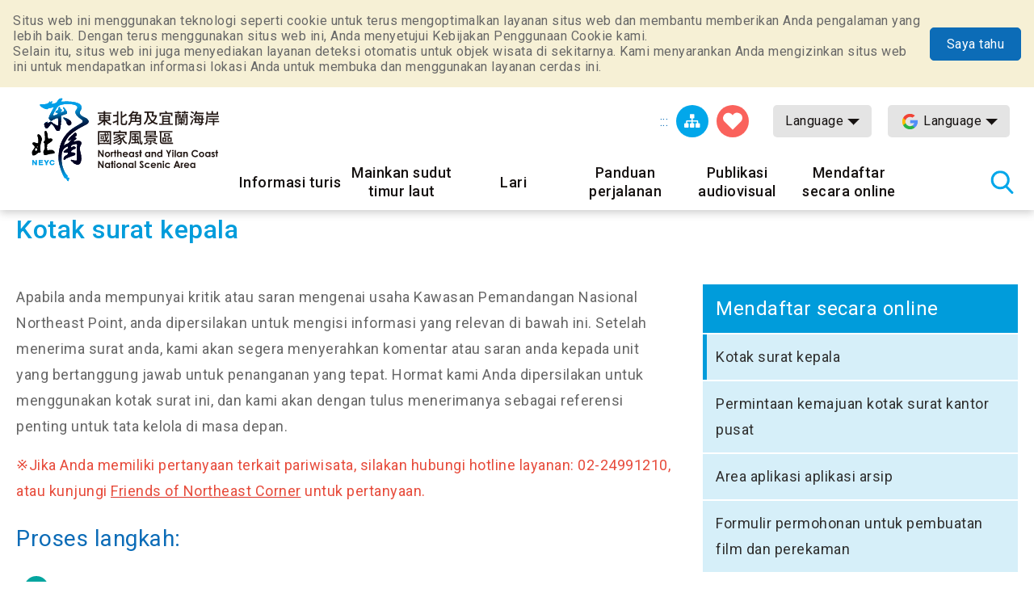

--- FILE ---
content_type: text/html; charset=utf-8
request_url: https://www.necoast-nsa.gov.tw/Suggestion-Form.aspx?a=14&l=8
body_size: 49120
content:


<!DOCTYPE html>

<html id="ctl00_html" lang="id">
<head><meta http-equiv="Content-Type" content="text/html; charset=utf-8" /><meta name="viewport" content="width=device-width, initial-scale=1, maximum-scale=1" /><meta http-equiv="X-UA-Compatible" content="ie=edge" /><meta name="format-detection" content="telephone=no" /><title>
	Kotak surat kepala-Northeast Point dan Jaringan Informasi Turis Daerah Pemandangan Wisata Nasional Yilan
</title><meta property="og:type" content="article" /><meta name='description' content='Kotak surat kepala-Northeast Point dan Jaringan Informasi Turis Daerah Pemandangan Wisata Nasional Yilan'><meta property='og:title' content='Kotak surat kepala-Northeast Point dan Jaringan Informasi Turis Daerah Pemandangan Wisata Nasional Yilan'><meta property='og:url' content='https://www.necoast-nsa.gov.tw/Suggestion-Form.aspx?a=14&l=8'><meta property='og:image' content='https://www.necoast-nsa.gov.tw/images/ogimg.jpg?t=1'><meta property='og:description' content='Kotak surat kepala-Northeast Point dan Jaringan Informasi Turis Daerah Pemandangan Wisata Nasional Yilan'><link rel="apple-touch-icon" sizes="57x57" href="images/favicon/apple-icon-57x57.png" /><link rel="apple-touch-icon" sizes="60x60" href="images/favicon/apple-icon-60x60.png" /><link rel="apple-touch-icon" sizes="72x72" href="images/favicon/apple-icon-72x72.png" /><link rel="apple-touch-icon" sizes="76x76" href="images/favicon/apple-icon-76x76.png" /><link rel="apple-touch-icon" sizes="114x114" href="images/favicon/apple-icon-114x114.png" /><link rel="apple-touch-icon" sizes="120x120" href="images/favicon/apple-icon-120x120.png" /><link rel="apple-touch-icon" sizes="144x144" href="images/favicon/apple-icon-144x144.png" /><link rel="apple-touch-icon" sizes="152x152" href="images/favicon/apple-icon-152x152.png" /><link rel="apple-touch-icon" sizes="180x180" href="images/favicon/apple-icon-180x180.png" /><link rel="icon" type="image/png" sizes="192x192" href="images/favicon/android-icon-192x192.png" /><link rel="icon" type="image/png" sizes="32x32" href="images/favicon/favicon-32x32.png" /><link rel="icon" type="image/png" sizes="96x96" href="images/favicon/favicon-96x96.png" /><link rel="icon" type="image/png" sizes="16x16" href="images/favicon/favicon-16x16.png" /><link rel="preload" href="common/css/vendor.css" as="style" /><link rel="preload" href="common/css/plugins/jquery-ui.min.css" as="style" /><link rel="preload" as="font" crossorigin="anonymous" type="font/ttf" href="common/css/fonts/fa-solid-900.ttf" /><link rel="preload" href="common/js/plugins/jquery.min.js" as="script" /><link rel="preload" href="common/js/plugins/jquery-ui.min.js" as="script" /><link rel="preload" href="common/js/plugins/jquery.magnific-popup.min.js" as="script" /><link rel="preload" href="common/js/common-app.js" as="script" /><link rel='preconnect' crossorigin='anonymous' href='https://fonts.googleapis.com' ><link rel="preconnect" crossorigin="anonymous" href="https://www.googletagmanager.com" /><link rel='preload' as='style' href='common/css/id.css' /><link rel='stylesheet' type='text/css' href='common/css/id.css' />
<meta name="DC.Title" content="Kotak surat kepala" />
<meta name="DC.Description" content="Apabila anda mempunyai kritik atau saran mengenai usaha Kawasan Pemandangan Nasional Northeast Point, anda dipersilakan untuk mengisi informasi yang relevan di bawah ini. Setelah menerima surat anda, kami akan segera menyerahkan komentar atau saran a" />
<meta name="DC.Language" content="id" />
<meta name="DC.Date" content="2024-03-04" />

    
    <script type="text/javascript">
        var langNo = '8';
        var cultureName = 'id';
        var serviceUrl = "jsonService.ashx?l=" + langNo;
        var captchaPath = "";
        var openInNewWindow = 'Buka jendela lain';
        var kmText = 'Kilometer';
        var distanceText = 'Jarak：';
        var tdxUrl = 'https://www.necoast-nsa.gov.tw/TdxApi';
        var routeGo = '去程';
        var routeBack = '回程';
        var taiwanTripGoldFulongShuttleBus = '黃金福隆線';
        var taiwanTripZhuangweiSandDunesRoute = '壯圍沙丘線';
        var taiwanTripYilanAndNortheastCoastShuttleBus = '宜蘭東北角海岸線';
        var textParkingMaximum = "Максимальное количество мест";
        var textStatus = "即時狀態";
        var textDirections = "Menuju navigasi";

    </script>

    
</head>
<body class="no-js">
    <script>
        ;(function(){
            document.querySelector('body').classList.remove('no-js');
        })();
    </script>

    <noscript>
        <div class="noscript-description">
            <p>Browser Anda tidak mendukung JavaScript. Jika beberapa fungsi halaman web tidak berfungsi dengan baik, aktifkan JavaScript di browser Anda.</p>
            <p> Print Ramah: <br> Harap gunakan keyboard untuk menahan Ctrl + P untuk membuka fungsi cetak </p>
        </div>
    </noscript>
    <form name="aspnetForm" method="post" action="./Suggestion-Form.aspx?a=14&amp;l=8" onsubmit="javascript:return WebForm_OnSubmit();" id="aspnetForm" enctype="multipart/form-data">
<div>
<input type="hidden" name="__EVENTTARGET" id="__EVENTTARGET" value="" />
<input type="hidden" name="__EVENTARGUMENT" id="__EVENTARGUMENT" value="" />
<input type="hidden" name="__VIEWSTATE" id="__VIEWSTATE" value="Gl68ha318Rd30nlxcJwOd8KkuHykXXiOs/o4tmtELhJ02nS8/FgpbRj6yKvEb+Uana9FdMCaHfWR48jdBGRqr1kjFoPve9jRmdrd+t1okJEyu32xSWLisNzQExdXWasbZwuB3oVXgS96hInokOCxcolhNsbcDQlEjYyqYxniV9XJ82s8l0zAviTSICgCcL/4VQfvj8xW8eW6JEzbwvrM/88F/[base64]/VRC7d332ZH3vQjxAX3hZNfhZzdqUb/[base64]/oSn3/XL+93XxKsEQjkiiRMwLeT4lcz33S46ZZohEpcETD62K9vd5waB9FakqTIQMIyUR0iqODA/4YNCrnprHOknG4lraSTFsJzXhYUnJWqUr4aoHGTHTLJCUqaPOVrhZxIvH0/XgJHQELIzBh1GHYzRhgc1LPZOXfv8hXdJpnddyzxCW1d7RkpIYV3eKlMYXTuU1lPsxbKQpOvyX8fAbMNIAiWHFyHCqZotfkGrODhn2Frda1njHt/ZUTiSXyP9e/kxzCEWMM9JBJjBR4F5JMUZ5gzf3HgJmXjUZgQPNa7UT061+V4fO3+a6cTsFahOjHqWDoM83pmPdrK6XfqlkfVPF71ESICh3saIobG3T+thMqOwlehTKhtq6PtLtB3oZwZQku4OYy06pPzI8b4y5aw57vS2OM0T/S89301l09VeG1hh7XqTa5Lq3E7giZxr+1z0QJ2hpTOcqy1eouhfJvJtdlY701C/qjle5B5sBm9SLkZWFcf7/kRCC5YoigWwUJMsFfCaiKb0c/cai3eBcPGL3/fQuyO9jTDfSHyRZ0vYzpjSTBAF4PQKWugofjPDSBnY20FK8Q8untP7qk0HHxk+y9zF2LtU/xD7PxFpd6XQdndFhjHwhnA3WiILgCCleOEsoQ3YY1a7W9PRiHsuAKMkL81jxs1QwQadAh4q8zkRia+3DpqZqCC8SzcaejStfXT7/ePI93BwBt6Gx8JmFHkc4/6L9H6DT47p1ftMSWbtIYt6hiuSGG4AutIHvQssxDdj8v6ywC0QMzhQNijW8gS2usH1dQe8acyxqgnR2iDleN7yuwKBks/YSPsa7uXYSncvvZojWuWATZCHS7UmIQni16qS+PNRHB98ZjugkaDA8m6fbHiharQwL92NjibvarQCXIsh+FA7QetNoA41/uu4w0lttZKW0L8wXepeYUK5Aax1CxFsyq0zCASil/DcIFuXQGRESdl5K2PhVI5CfAWZIzJEeOqNJf5zz/HsV1Zqq5KnHudHx7iW4OhlTdyVBVbW6KyUwsEUr14zBxXmpgMJ6SQ+GShKRM5yh59xLKDFlKHv2q2nO7OTLYiKLL00kwVdBKc2y4TeAGOkNFzpPhPMXl3vXoAn3EA/fz9RGZNKFFdK8Cw9esdRSs1WMX7xeUHlAN5kgWDbSnMYBV2rZmoF7NCIqLs8CG+hCyXdifSOPkaPOIpYYbTRCtjo7IJAvVScDQ6bgHgMNwcrJPR+Pw+2sia4n+N0+wAGXRH//agQ2Bxy/Ulx8RTKGwlsjYyH+tuUzsyPqFBs+4arvr+Q+sGmxyFx8gXUb0Sd6qdr/YeLQ3ORRQA6E45JcHCVfJjmTlKw544mWO8uQzULztkr1drAi+Uc1VqdAgClsdOD3RTrLAiv/B0bQ18HuKopZ6DZVuvjF4UdivbkCs096lSa1EVNjWdsXGmLO4O8oa6ed1HTXJTaO5EY2jb91q9zGaPbrGWQFk8U4WZYRkyE66pFy6vwvD5xGeRSxF4T1j+R8fmgRYG0TxM8brSqSHIhXo/yUjOztnPfqEHKJ5w9TpRc3LP9CugGcWvAqv0O7hVDnpLjhMELhN/YOqv9UzdEW1+sBw/5U2up6XXOsy/DcuR9QvB44sbP+xxGKvUvURFAtfXzh6MafqkVKe4dlBtPSdFyAar3b/qgfp5q+zT6dXMbb7aNoGyQONRP3gSheTII4i8sPQdTrX7E12Fe6s+qugfMYDrrqsHM0ISCU8m8NdhbEqpzG6e1WqizG/mv5zUpapZPH7fAwj9Cavzas0wePTmLTJvWWEtIUpwGNlFK3scNdpEag4IV6osjHnHRBiUlcanXi5FIJWy3XRT/h9j2loUz7wFz9UmtWCLl4L0t03/biJxn3S69AgapNtQ/7Rbf0P+xFn3WkKPKhyzlyylm8knm8zsjV+bvEL/nBWggJMxSauk7nyUgNPEmT63qhmzdHHAe6Zy4Wtn51z3RVufEbsD63ic3rrAJg65tBxAdcGtgTJq7tVNNf61WRcjGlRE386HBrzhF89+zwUkpe5yL/0l23GAlQGBkodMbEBb0r+3sd/D3J1crtRD4gAWENVhtJBvNeH6okd/coY5WQ+Kt9PP0ehU17mXr9/rW1dA4YCMdUIJHlx3zMyXTybiTvi0iEX7gnWZkYT/CIzyWptTXf0Clj4o4nRmOFUG/9HIgUT3gzCdrOnj0CihcDBUwieF8TWX/baxPykAdzAPwgb1O48G/JPANYWpvG66FUczJIW/EUOPC5WNyzRu9xhRMyQTEqoCF2mvcBxNrO16bviqtpETtBRuUNU5eAZfG0xhr9G2yM2aH/df/BLRYbjGVwLgMZ5tyr60FRbN+81IJBm6eQZnpk56ctuWIzZFXAWvH/85isBwoM/CHMKBK23/A9Kd2G9ZuzunIR55D4/6QrfhKYXKmP6ADCUJTwjaL7+BQiHF1QPfmWvFnj9+APhLmo23CLbEuXdswNAw2fsj/Ai+N4xK48bh1cmICnQ1jIzhC5EGnhdO5xhSHe/F4REIrayIvuF3N3FLBnPW2mflLfNTsrBNZ9Ysw4KCdDSHxhSMD/H8cVI+AJjwVTlk/Aiylda1+pmesghKPS+IDs4enBst8q00GfCVC3TpS5eeYsm0mk/no1E8j5ahlTajwhGpHDFyL6UVscR/JhN0/hc8E8vb+daDjfYjulhOGktGXtFBGLLNzlHXdBsOi/di2PRV1p5p8KLZqVAr9Ug/kC5j46Rq3zkH35SFrSwayZIhGdJm82dBo5P2+HrFBrNin3RgdBjuUtPzvqrvhj7+HaHSbp7jXmBJrD+Iw95SvO2i8o6cAGNaVMR3v0/W1uxekWqjXufx/xxVVOWD1S10tsUV/9O4tbQ9H0aXMLm1Hnk6ABTAfVyv5P2OahYPZ4K3ShThOPUTu5kjfG+03ZVH+/tuvMVcRwsl2xdixBPN0YOG7fYCQ2wboNybQ1ATj+6lwPm5AC2uuL0+LwKTGe0fxx0vF3F9P1aph98xJk/pHrFWVxvjlUQh4ZroHJh/oMdNF0nazUh+B035KkjRSFAmYQQzhz33G4dshsPeEAhU2Cijp1nXtMFLqTKO2x03WJR6JGEMJVVjjMo7PDUF3v34PYfMFJsAnqyT99Kdkkb4FzVTbc/BZgaCD6eVBfFPstsxYawoCseyU1pT6xVHnRoY7EOJhTMhcVCiYhq2p4zzxNZyQKUwdLnb8C/1faucKnlKM1aWQUmcFZQHwYjMNrCUYmdEE2BM+orILutc5nYBH/JMin0vh++fSk4N8juoPKz78jgZiRSmYZLYqO9eJ6fzg1bCe+eykyIegZtrKoBLE8t6pAWXiFcbpvmboyZnE9j5iLWgOc3cTgaiau0LaKYUC5pqH2JWakX3bEgGT/GqKj9q29R/Hqjub6TZ6UvuWb5xcQtQJIxW3wXBR6sPOu88/ViK185z5TtoG+Vwn/iXMCMXonlxaQuOA4JluGMbBtJ21VAFuO5EnkYki3CjzerVn00VyhMUWLQpxbzv3rFTxZ/8MlMeZpu9PymY+hafi8kSkoBm2S8c91/Vnx9Ny80W/8KlU64ae/LujLJt8F/rzLrZ2dlYYrxoo1m3zc++mwlkOeP/lLXdcp3o+U5xEiNSEOmFhBrGlV8t+iTTqHqHsM3SI7hkr86dP7+KffLy2U2efmdFY6msZ1suYg9oTXz0i6c/VmkjQEznkp3axZB9TOt1vFTaUeKO6z7dIPVEdNKezTe7uH0G5BtaKwBdGaIfqVmjUOC4yL75NdztX5xmVw432xJGNoxozWNjxjM079XccrUprThaMDJ11HRPAVzkcCqdcjeZzvGE6yfXLKqYIgx/swgc6QgqSUSGLiF57gdhPzsdq7Y197Xr6JxqX9wZEIgtBQ8EeX0k2DLVs8R2aDtqY9xSt60Gx7l3t1ax7OGmiBZzhh9y3O5bZ+NMaX0aA7GGFsdjrU6I2kOQe1nCgWhUB/93RT0JpIL4UouyBlQCMGcvTIZyK/VMUcQISyq8+9hwHQzjh5+NL2LJ9bD5pTw1sz8FCLOg53chOnqtggoRpSFU+p4biW968Dtdh9fFe0DWiVUfHF42sicINJq94//bZxrohSIg98Mva7PTb4jNTa+4v/lB1logXA5yJ5ONUX7e0MwlI8bJgzd3H7KdSDaf8OrGxOxs20JIfQQaRrYGce2NJgPszo6qmOflQN4X9/TpnZsCggN7NrfVemll/FkPdOT2Qh3IXL3qn4hnBOUm/Z2ycd7s8TV8p2zy81JiUkuhwkmVdaSFqAcp3kY08+ZZgEbX8CcHmzxg2lBhzxzkL6AVJEhFcdJKmCY4w9zRrXeF1SnwM7atRDg+NehloWfxHQiFOllCVZ2BgJ/8O62gAfGw5MtSU4YHekyoCoGZMvJXvpBWNs2P16+HOTxDcqeOfxhWOvd5erEhjjPW38+OjQnu8JvcaJwu7a1eaqYlSQK2FoKSv56aGPTFW8DQ0TtFrYidl0Z7QdN5/qzOBhqoAYT06y4SX8qtXPGS3oGF8RWBsqdo3gRxPtLHPRiciVUNpuXUJWo7FbJFKitjbDF1p4taloYqkB36C6AQgY5O5KHrvSuu0C3x8ZMcxfAzfzArK+BLGqUY3LZFuFRR5CppxBMxbM/UC7yfle5fmMlbGgg9ZX+C0Fq2b8kZXmjR9EvIXPm+JeNZkgvey6p5Wro0j8SRzQLQhE/+u1K4cJWGBVadspAS1kBG1nR4MPHIz++GQ6QT8qY8YNrhGwfOB9MuVtj8vbt4e3jGj0qXpztDUgjKg/498eibLVTh83lsZJGFhuftOTMu1GaYBd3dZzG5KsYXksuLEQHPOgjPbtS0Joua3MFDFlcdxqZsdQ6Ibk2/pSSiRdoqNtiwia5z2vXt+Oql/G8AqZx8/MwiDgZtticzFG1xrEt1cbbvpsfVzitMJKzHcCZqfoaj6MeN7VIsFOuFAL/69Mf5W4OD69eXC4EyKeQzSOiPVYyHFfcHOlfHeUfSBk5nqBEVqFgFr1N4Nyi0vtWTMG/VxvWoXIFUl/shOniBlyhkUmerl5wUxi5QVfTjZ5cmXhCIb1rmhj8f8rOyaY1aSwNdtLaA/Zs3ELageIYDMjK0muz2tRd5ybhnRxI/QvdhtSPDWU5k+pK+9BkbvL6lUR8J73nh//jGT5I54JVklv6bxk+ajR9PiKBcXuOzXqhX7VU+wWvzKqEE/BdDX37iwS9itIzfIDEOK+ZegaYuJ7x2DiXTpDdD1t2LK6+zHdHMnNl2YY/[base64]/[base64]/N20jER9cdSx9cvkZ14wWuVFBLA0hs8NXXaf1PDug+9h3g16B+L/dVC1UlogiNr5CYY5U6EIqs0QqzeDE4SKbXDvTPk3H1IOC4EBjFrADKI0VEvjB93fAmRJfiYzGL4ScZe5//wF6vDc7dUri45IYxccb5ffYbLKZyqbk8T2c+6od1cR+V2lXly9acKUyTJMwtEFW9wnFLocIOqXvi5UpOsB3j8NCWDZAJaVTxYl0azKjYV3V18AWiFhhMHMkt7pjpJx/pPNGFzCLfX/[base64]/cqnE0qOotpjXugf9Y+kHjnj7N2IqixHdFchU9InFqeYCrcwppnUVnii+YXGb5CD0tTqOgm64pSf7Tgbwr9svIsQdfr2JPpwcX5hc0aPKTnGPoALvei3GfgBLDtqmUO1GfXitggDXJTktmGhtsxGXjSTW2UL/aQsaZhkytzZ2KGnTooG+s1ARNsHfMvgUW8aM/Ve29+OgMadzHWgj6mPfYhabDfyiHMs6tdb8pMvm3hFv2b9ViQrLqp+FBFeQgq0LtQqtOf4ibKYs0Nlc5tgIztevPQC2sx1lJiV/Kk4BpGBQTOMolFox2sBll0xeog/col1QRPMtee0GMEMaknxA/bY+tOnyBVrQjaTOS4n97/dMXc5YaPhZcv/jVSB9cpbRHgBVu+XElgz98d7mEFC4eJnoX8SmH3lBkJmdnHr3L3jB2J1f3x7kRoeFcUcKijbaMEf8NZ9pchtaOrWxJxr8eY5TXsFtvYKynSWx0PsK6k/39f5D0Qsi0ogtXfWcBWUHe2N5tN4gBgkFXGJBuWyaYbp7q+oyyAUithq8jJYH31Nhub8imhyWhLHyq4QiJ+9Nvacm548KHttqpYBNy0jvrBGvDXwEbgoDq4GW2DmpINDWMB75IRtRoKH0VGborWeGKWIlbcurA75SwEy/Fvf6McLttdV26uCcmE9/wIeCad8l1lwgJ99GDqdNvdJEx2MJqZPLomG3AVs012BuLXlnB1QnIkoHf6fbP8jzzRu0rTOJRMEf/+JYDe1c0ngFK6AGeJoApmt9hfBIZoTFURbSzFJEYxS+ITg7q0nC5FwXgpajtzPm49YRE+Hb9++IOWqEDlBAZzpERz0ieJli7JFccM7sxfQbSilAb2GvLq4GnLPNwOUl8wMOwz5GTkBoqDVx2UwnORHYZT41QzJ/lLo89ygPAGVJUcEMgA+hG0w55OUDjEnM+SvpdFRnCY4gHB84jkGIckwdenrhkq14RSQGUmEM007sSvf310Sh5uZW26xMAOHZYdWmjtEGCnGKCu7Vkec5u6BLeqU4toolZwMIVnU7GS+wm1HkbmerqbEuu31uLBE+FX+EAmdCqWP2uZj8LHq7ajww//0HNgtkE0njxmyrSDtG/LJxWTNg6w+6ywtSgI2qPT35lN8rkiTXbMdG6gAr5s4zm4BrrLpCl00NWAIJmiovV4eGt1XiVDRULc/2DT7Pd0RaFmXB/LGZzApT8soNjrUQuQJ2jykKWbfD89wifR+oD45wt8/4vC8wEa8/iIjsmFapOYlj1MpTj/F3kAkIqYPrqalgaxIZG1hwLNKllDIfJP6k+9Zm3XjJQNVzmfuXerliWYfP4yI2L0EBXdDamQuyK2s/nI8x7wLSEP+6jJWQBz0XmTZVLoob3a1pxOHCqbqpsNpkme6h2At8BoWNPAmHAIK74Y39rPbL01YE0MxNb/VkmDkDBHOmvTvMaFMGZGIAn+WkRkfGsqv8kOy9+UJ5FMRRqIQ8vBr4ARmFmYeT21DhkZ36X/[base64]/xtMQqaYfHQSctCYe+cBfrvXHzubM20/mpIMD1tNansnW1mADBMLLQBgIZA80U+SqOIcA1RY2QeyvZsX/UzqiuxDTLYzU3rKYAJvoK7+gYjeO3Q4ILDt7RVQh3y6aIuzW4T07BB6AwLtO3qv59UnnITQAi6cmfonmhQD6RkJpafpAWIYoGqBvAdyrtnMR6mzyaU3n0Lcp08XLiOFMMij+1KUsclHMn9nnkxNRJ0EOcKTmU3RExgoO9vgGSYjPF8JcofbaIbEnPS+8GKmaV/UtNWOhbb3ObZdZ+gbESHvcuonGz/7VP4JE04wQAOPK6aXDc+U9uGQGxG9Qr6q/CSqsYSJTX5rXf3cUnKWSQw/CYro5lUoaSSrZ6qWgrauqUsW2YN2PBjkQu+BxlBUDdTpR3vJlggpLEEFVhzf6w0z2eKPEx+ZtP2ieeEQECS9QiFwq47vx4i/SW3eYMmqS94G59zE35Prsk1fY3CZC+lUxa970ym47wMdoYt+i9KbniCYrgwVHDeAR2H82nmtF12vVFJrRd9Fm4YqvHt9dP10J96fQ4NO6El2fO9W9j51DxsAYygM5nhiNp/kkSwRKJ+rw7qhXM/8BAT/uAkqq0sODzC3ZyrV65BhmWI2rERZXYxVw/uR2xbSZ7fAg3/DWQSmrSaJZrZM6W5o0XIgTdEFi4veBTG0+YfEdJt9+BH9UANm9xhsPsenG6y1wyhhE+Ag+ZISHaYcyL8d9UOqLlSqpI1DZvgfL0TxnTZYCBtH2pK7BGQG3C2mcEbMDjdVmurCAC1zCK7xoazzSn6p+MI58P/X6gtqXsSrM5HirAEKAC1Kc56ox509zrHp1XN0xsBBvo6/KjFHn7eLbKlLUYCJdY7C/RkOSQD0wul0nGL8rfG5Liy3dy4k+FW1/7jRlnmtk/M2ijFbAgY2bmLgkfIuGRRpzycCTSZ4nBDqMQkoCaTTrVXJDNR7SJOstQXmAFwvQ81tCNDsLksqwKs1AYhKWzC4M/SQO2HRxzq7T2GWbMD3gFOeTLZ1j/ODQyRdn1Dhhkkf85Y6Vyv7wZ0c/JNrvMi/FV2vmLAysID9J410PA1b/0BEGj4Rx54g0FHWWJmcAmHvfYu4ZJf0xdturRGBmCgzJR6g/VJ7Ysh7B8Nc+5iEPdo5Rtv0zXhhJjT19eKI2rQD7WNdByOWGWVNoJxnQ01yCoAs+wXSR6E3BszTQjjs+nAnzhqii8fVs9wVcvabANE/rFad01G6T9KU3SlIk2MWK6deM0zLNTtVAXqW87KLBxFlSm419Ss+Poh1xgqBQAsAQxXMM/R9KQ3QEqC13H+6hOPXHKwPXrwx1XsJHZfYOpMVyFJJIicr9cRRTQqeBTUG5nXwaiMAkVwv+MbhvJhr/c34kcgL4IXlusxsFcOKzcQ3o8B/Os/G9n1v9TQhHAOOPJjl/PtuAeIcxuJit9SCD67++igb5AbKt/5nmDhWe8BPEqGbC/69g+p2cSJw4zo2qbEyD2fnQ83zQmXQorxxuxBFt66xiRzvQ4cp3Btyt1HieYMroBsVzgy+y6RYcAUVEU3+7o5UzFIp9/d8OHsqKTTMt5ZJX6FQxCFp2eyqaU+pV582k10Xy2lyuSEGqwNR7LYczxsmwG67T9vH00m4mCe1KNjY+dQ9YHSYWkJP9+khw71+A4+k7Q4W5yWtWs3VTO5O9CBI7j6O0kpWWxIQ4x0pboxGIukArnCe4HFg0DZr7S7/D3JgwrOZl10dUcJ6VMp3H/bkW42bs1jMzrUxapkCjrqIGzDSS/+9FTRVz+IixP800M2pe/aApStSaBwMqCBYwezzoYJ66ubfRSvkO3jXFUj+z/A/7qirQlsQGerGDhX73yNMB24ED7VfTqfI06vFYd68yFdHZTQE4L+Wb0Kn6sjmk7WUMMg6gEX90lS3TWQzbUsTVmqZTf4ZZURKDwDZWnC++sah7Xgt9UbUNgExrU/I7JLmHW+vPcjMx/bohi1dknskLkIwSuyboB/t5aWo5usSuLh7D2kIDe+vWmu9kwXXwYrF/xW1gn2/jqPxY2W19uUcwOq9TsAKH8dieY0j/PF72s3UBfqHkiDnbKo25L/yg/itY3CY7y1nZwLuCt+GiIbCBF6pSNg2Ssc6/qoRwS8yvoLVF1jvJC8WQ4kDGKfjy0i/GtaijAFpkGHtJ2tZhOhsFyJOAPItXzTa3WfpAmDqdOZEU3vZQ038x+3DEgrBdejZvRfosGjivEfIalZgWj/[base64]/BaclotRX72nHd2DWVeD3oD69RvtDs1MwJagVX8IvMlipY0xP3qfiaINZjxXd0Fr1dwLTcJayr+x/4W0IDL7OVa2WJySof0AtvT2LmAA+xOQcb/JW/dDxspgOXyX/xGtBXYqiK15YOqQBXGEPu3KnljyR4SyplxFsJ03BB4DHfLFJ9BcovRkWNFPjOiTFiv6W15Nf4AhZ3e9zcN2WGtoYXk4HV1JXyLSjyy2m1BQjHaggBlOqpzAoEJCrYa8l4j/W/Bz2Ws1d9WvU+cwqb8GyYFlRpTdUmE/orTp8rjW9PB+jQ64Opwb6wB/q/kDa6Anlqg7IPEUEGi5bm7ZI5xwghr4h7x3mh7sY55TrcqxGGEbGi25eqcJxl7Os80991MJt11esVVXmNa/558tGEZ6mv3k1WD4oLBDYTtjjZqTqcgJQ+6vJRmsqGxSQ2Zdbcdmp6wVCZ09kT+6VpobikrEbVA5bf0fU7Ggg82xOS1oFPsXU6HLz2xfwy/SWZDZv2oYkycK38g+CDoMLUc//7SpJFe/tQ7/UIptEbv+Lm11KeCPBgqgbnFhhTAv9+FHeeDt6xITVTWyXmowmmHhFBggC5CNmz8uY26W9M8hREBkeHhCIFiclOjZSqkoVfuKviNEEnPA8e1Rx88xMJQnapjnpqV525qAuCrBn8mjtDMW7FeV22zVuSzAb1qkz3eEfRHjl334mvAbZ/jzPZ5gnH8EwnpxX9rLnl9FR0Uhy4ZJXDFMy1LSAgQ4C3UzU+243FCsx3n8brgjlCgkK9tFmy+2LaKdXgCYYlGQCC7A6O/3XbDNlVoX2ba2E5Ar0cnD5KE9YKmqmxN8LFzEzhDFoixVGB9/77ZmtKfBcBnizm0u7cwouexfcW8Ssa/mH/[base64]/wipt0U0pc3VB4Nkg79RbT772aCPOPZeyYPi+Dzj5dKIA63kRxlX7RkBAkO0lG0DrbKMQfQ1rUqiPw5ImNjvDJCNho4LPhkN87IDNP4yL7DvHzo/F5rD/FKYT/xymLomMy/DBUA6anft1oZ9lbJWJvJBr7qu1+qbgwOsijYcdLV53oDe4JmCmlH1937QZXJQ1ZO+9GgVf8x/atMl1Q7iKr/Hr5xoAkliBc9tuVhR8hw3InybrG0nsxIxLOiLrvVhISY8lcc0ygvTg5WoW5J5l2IUgurBeRpJLHDxtam3RhpxdXEeQhuFW+D1FBh56AkXYGkIltze8eOdZDIpcc+IdN5lUE0cnhLZqg098HAflm0xZ7qdcRBq1kDZb4C85sBIkQOSBmB48v/p0ILh1dymkxVmeHkqiWonoW7Kwf7R4gpMZuFB3+vT14t9QySP+/bctVZws2qkgjEebuyCaL9Xag4KCqMmdIFunPWaQ2MXAFz7S/nT1VprO4Mqbxc0pAYoARw4lfq00VB+zGWHczbQrLDjOGccbqXD3xiFY3DswQ5WBdhS3BYT8Q0F9Msh1kYPql5na6O/izHliJ9dgp0qyRACP3Q1nkHTC2lYJBXrt3SKtylAxXe65nO3gbw/21IgUG18jfSbepBqkcvmfGr/Oa1gqbG7gt7f4OrxG1WI0eW4TvFwb5QIw6cYTXJHIEslPn0U6I5/5sEcuCzMBiv2D6JhyQ6cegB+5u35vjXsODaTryI+x5NVLvZjcQ1YvPYXSUgMUpXwEaGgMlBAraPYzT6E6xl9F+IzJzjp6SV+aPfKpURuNiE0nMp9yNM9vXSz+GF5eM/yO56c7WZKj01GrPd0UtO37AxwleF6nWRjjh7UASKi4lhSOdAFUA9zPARMvzqa94SPlgG0Bv5/MravFCyL/UO4nqs7DZqXanZXDySaMQPMlWoxur+AsLededYhQ1Azrt6WINvWmQ2sXyuHFK6V8hJnqWwGcgR9rDWXyLXNeDjz6IQh5vEquuUqi0hfg8/KQdhFBfGeJu62uih3xAqqs3E1VGEZvM87zAexVbXxVsy48Gb/UVo5OEWcgWgkhLQ4gSpJCXBNvGQbNLWIRKjiMToRedxiUxFnXraQQ9t58j/8oZBc82Vx48ezCbODGzEd4b9anVtfeLQo0NyAXlOce9dJJecRZA8pIXxrm/7tWkGEburVaqKgq5WyVqiykBOWAjCf25BGHVyUwt2eLssiMRnlllI65VEUehx3yJP3mEGv3/9W5KFS7yYfr6djcrEPq9OWmRMYlmUyKzj6EtmFzjdyW+Wk9tFMZVcRJulg9YK+rQolvdIZr80+opQlBzNikwbIrELzmJOS9Nwk2yZjbAj7cVapMPow/L67Aih8boyPhXHnIxssOWwHjqhGTtN8tC25iWCYKhmEIF+dry7DYvVnZD3fp/IqI89UHOpdGxiGgwPP5OuREM35jjKiwwHHVW8IaBiNDP+VdslCMlTWY9gcL2N6T0+BvLsnx62xORdbtCXCHeAp6ubfgFwAzzuqyni34bNzqBWcrw2gyCpKhMCqKRlp9BR0A1LVx4c9RkZiQNXXAQQ4ha5+kTl7zeglXLZfL0DS6S2HFoaUj/UPMo9hVBtnXLZ5vX+kAQzzNJ1R/lS5JQcr82tr46W7awWiKaG/YSnc1yJ1W+ceCUHpkJob8CY4/zMVwiD4tIwaxQultXplE4RaFvpms1C4H92jzHLfQpZX57NzUr6Q2eN8qdVfrp6WuKZjfFLuWX7rTDUoeIGI7IUouQNAV34/1/SmpPrn9bBVbutospBdF7pLXXMmcRYnB+2kDHHAmjmgcnG1TnNCfJSQjfLAd0ZJzsiN5CIp8tqRWcpwvkxueEG9X0/5fdzi/9A/LZV2nIpIIkCkevhO1YWhs2EHeCjMXxLVS4u83+zajaEu1DmuF8sXov/vbhB8gt0RDxbeFxcKjcCeOdExWsnxg51DWA8Vd4lCRpq0WooWwUWbSw4m77gkQHw5EEze1/sjqRtzN/q+3lOKek/dIrbtOfFGdTbqUb3z7NiGhxEsIefLsv2OY3/zwtcePgfbkLe1rm9jrO1nAI7tAcv6nOl9X6qcVgyRRk/K7txM00G+KsN3gg29iGle0V/TJcIv8DTBymHNMtFvrraLhI7NoPkd56GlHEtmpeEByfo1Gy/XxfN3FFe9gYayWHXRW4sx8hSz1kkA6vRyKjB7s5VbnUzDOJJFRpCGbVdflHpXjLcmNCB/7bwznqDiepKN0RA+0EJOZ8n+ES3g10OoPzyvWY+aA0T15euvkxBpm20Gp9WKFcQqF58UIIMfgnjdOI/qNKEFpvOTpsFJM1EU8iQKch+8LhQROOFTGH8DDZ+86bOSTpar0uNJsmxmZHy/bvfydZlnUvdQmnKdKbLjsdOgrGEwuHpfVxng7HaxxD5dlZFcvBJ25ZShb/PP0GEGFFDGzSeKPC5yLdHAZyIhdQZS0jDHk3axY05QCQV3jT9+4ilvjHfRO58kF0n1x+4HEqiR9IuGUpft9Th5DwfwyQAPW8MwJnJv54Q/[base64]/F6pQmaMnznxwqBc7/LcoxUWZ6hm5O+fdFeePnl7i5Z55NNZW2ncO+vIvdcSqevYqyqIzJIMvkosNpYkJcL20w+kRx8p9gfVechV3+UTfxL8MqyliTcJoihXfiox1nAUeJBnOPTDmNA/V9rabPsOHN0MnhBi2bALZwp/xuEC/+MzXp1YY+uK941NeSA2cvT+bA9+ZluvOTN7NP/0SlDj8JZuviEwOrWK+LdQzbe84YzEVfosVE+sJs9ydJeEGeTxH8gQevYbisFFn0pV9ti1KeSpyFROi11NysNUpTt5dcKn1/K8qEirSviDJKadoUDZplTzHlVRxVl563rEiLArbC0HalofYd8qaNyKS15pd11YmV5t3e24k5ZJEy0GIu846RukIj6SxnGxmFTLpeaSmSMjmg1k2x4K2CaaXuq9y5BW94qd4U+mV7Ehgc2i+Cd+BLmQkigMjXPIz1Tfm/VOshU6m0arbnNUpJgBIJBtruKibhc5mCUBNgTlb+n1YBIy3HxghjhR/7gYxLE6ogZLAwpmarDB+rZfA87Xmx+EgICBsgFBnAW2XCz9W5Qy65gY4IhYDYQCuoCpkJYrgI0Z2qTkY62NFsX8L0ABoIpjmzWbhGZCkNb/L1cvkbdo8BtEztcdKwaXI0jlT91sMcxsDKo2mwpAZA1/S13L1iWqHPlht/hAfJPNOCp2Sd4w72aY0smjUJnzq0wWXJ2quqnNj99ifljCTY24qSVX9TTNdRRP4kpIkP0I7QSQCvWWiGOcrTFONNXRf8+tTmwy6kk5U4pvsidr/9s03Qz9DqvtDim4AuCl/UZdg2/+jbhJuUf0wke/L17F/UxJpSh56G/h/4ULcIXsOaxjTZWfJNWvE2DwVX+maTZompSm7Hd0lPGaEaMl7VzUdULkvbFh/JvCrcY2N7/9meZrTXX0wXgcNqwj0hq5C2VF9xB3QACnjr+x58JfnQw8bgQsbofmjERCNezQTPSdFzXSdHl7hEV1zdkr+PR4xUuy83u9MlQPPZy6twCEVVkksvBg7SE+HYpGlcc2C4igQ/IRqCfziT61sZ02ny7Q18gzalsyI2jHjN+FA/twauhQXlYkODbBqM7MNFFsIs11wQ4XVzBauh7BRkFMJ6Ivwt7t1zX5idmHOLVybEhFYRS8/pFjTEQISsW7Vjsk6dvx6OGLe//YCErgfTWQ9NEIBtqu1YiSTeG40NXBlCblR1W9k7SjecuzsIxw/U9qQ3iuSNsZ9yU6L46FtKaziWSIBGl7OfFvPp3REemaxj8lz33kJK7mPlqJR8Aeih+aZtfyrGfuVryP68occJtJygdW9oLAh10UoHvLnXoTMtx3bw7GguS1Im1Q/067COglgQilk344Ff/BlXFcXwvrpC8vJnDyRJ1tqxeM4sdOK5EKjE4VdL1irZV/8Q27rGkZUqOk0QDbkfCKeTSCxu2S5MHjDtRUiad5BbBlINnofGl4OXSNO7bGouJEZMFx0JyXWueNsaC8MnoJ45lGH/yNfplDJUtDiQ7a/eygWvZDDCqA0dJ9Zm24OgthNtMwKyWf/xFcIDrOmM5RqhwK+FOxroDdVmpAL2OWzUMzb4WY7hzcggts8Ev6yIGSsZp9EePFS+cYk7GURBH5UDF+Beb1auJ2KLaYh7va/ei8Fk7pYZirUJfMZlGyLkbzP4Al0t6dJ1FS0cpfp1eXTwr+xE451nfC0mpmEIzpkl8HR9pBIHEhhlHATAjG6AG+LvMf3Rkpk4dmpF2mHrY+mMaspMNUioW2nDehxqNTaYq0ZRbukUfAy0dF/nrSVyqnEA4O6ZZ7L6XqnvdWJXikrUgux7Ew4ghtjbfZklXxHn86UnMFG/gquTXrBlRSZh9uf/NoNNL9VgIRVwIS9/I6ztxFiX8H6m2B3bPYhbWCkFRiLDqS44XmKdQjG84dtZ1JdO0oAhQY4JzQX4dVOANLXH/LyBrlyiEG23eeslWBHQSk0NCVNsufC40eVu+w1FxLkXGDzHuNwnRuwk9Lyzk8m3JBBJR+K11BxJi5SKSmbG+8VPco3TfwnyXNBx3SOIHR8EXBUDeJYqhB9ZPbieRklbu7f29pDa8V5ZtSmhi4p13fxjusIorBk5vFJE7CPG9LcDl8qGMVdZ68emCmlxntj/7CSetHkYubvWKmRMOh0RVw+sGfCfgRanPy/KK2rg7Q98N3LZrLw4QRyfpmuriRyYvOVTsuzMLguAPtojE1spetU1aCyB9o9TIkgtt+YnbC6ZfYtSLaRFrcRxWNq4rza5gSmolu3ZOc3AFWfBGB3IbVPVxEL4hcTDgGGaOC4XJS3n4rS6HyDGHex9Kfpxoh/qVuP+ryB4L/CnoVPFdIZy0SCzJqB0XXZ/OnOhE4PuzSGJTQjUZVCKlsMKq9wG/kPPKn5eW0PMfdOIuhtKT1LlW8bQYhNdCoL4CiZBOVUGMM8JTzMvO0U81+UmsVnn4UKo9PUeyJ3LAGXW6mq5Hxs6hj1SqLmBrROWsCOIAl7/h8IkVzWPeR/Te7yXS4uyIJ9fTz6Y7X2W3ML/890QM9VSIhefZ/d+CXr5aFhvyZEUIh9J9+/e8oN7wzrfniTfuCXlxbnbP+wMUx64WtOyy83pRIWC0HO9fdLCIR2UicdcXkYZbIuQtdJAx+PN/rnHPigqmbXd68E8vf2vzDLpVKEphngh1spZ5rBe9Ni3vr1Bq9n6biEVN1m6UNn7TBw/XI+kgL/Gs/gln+jEYKqOpujUJzhVVS1FR+FiR7Ibfs3RQ77paKl01e31S7K8+LMKOXos+C6ApohAv6k2ht73DaWWGztv3CqzvVpGUeRXu2P6Kdfi0Fvi5Em7igGfxW/KIQFlxY00h9Vlk9kNdNqzpOBzDETqE/z7iuQ517aTH/ShXWW2O0thDx9kl0ybnWZ+fDV3ksqVY9YP7v2AC44EImug36GH07HH6KeToOafbCqBSAVmhE4Vwib/K7lQjbddYfx/O6DVALTTIBSUq9xBg6dOlh5BpC6sw6t0Cv2YXO/[base64]/iIGSOHd1K0/V+uGAKf+q12jsG+EuJ2Ts20EXqSMHySBhrujIDVPByIvoEQeAO1A2f0+9rmOtlXIOgqdOGakq9QbvIM/hcTBWoFS8hsiQymLA3ehSHdJVgonm/sIV7cRHLL56vG/brLiww4JGJXjtXaZT8qMqJcopCxZFcUPz5HVN8KETzGq+8Mr34h2SH5wXlMjfmYfGqHcWtkBTWrlUQC1ZmjZBnRnezbI8FMf5v3GlGrEq2OgRejG1khaLU2Rz9MAGOrDL7RhRLS+l+pC1TzJoZvelQkqxzW0aHr/MdVP37mtM/+OMW7dGHykf/8nyS75NN12S3jIED5uQ4Kgr/AFQro9WjCt1BzfQwumVuoequtcMp39df0/evcuQcGNTMzb6fmZFzCunTWl/FGYkfTv8ndoBqki5F8ssGRATQP3F5MmyLpEiGaNNDMdrhW6B8G6xJ46cYU2h6FAI5wMrRzTYAKqv8H02HACkzbUCNGss6fT4V1VcuPRIO9PGNLJcTU2d4k5cKJh/q3sKEqEbCRMMI818jWItc4fbQLESM6GZnbJukY/jgn28rfpcewe+1+9bOjeTJdlkELi3R+XG5g6ntsOU6wSX/n1QDMROm8YP2KCuXCp10xOXVh3P+wxhhpfP+82ouTGBtY12ZYxyLx+tVcStCBZB/XbEhBZcQCuHLYoDLX/RI5zD8QMHfWfvRihlTANYh2Lll7ODIgUxP2rsDzBjGA11n/Mh6vWV8rr8erybpak8+aiOBzLSMZj+WVf3ko83DPOsDefpmXJT0q1psP4A1le64Q+SDFBepBYYtG+OtBZKAY7HP7sByxLhdUZx/9GACgLiuVDFx3ru0/IG+3bJmkL3xycSkzjhwW+JjxCyX5glbBPTnMJPKiOwBFDeZp3uNxMAG1kFaLwA2THPd7SmZvdfG9kkAHFUb02JKgG/vYLJrq+FC0LuklpZVEBEhL2HPvypU2pNrQCG892sjYRBTZI7rr11pNjKFXJzB02iTGL6P3719w1ZWAhJMeKFw+9ECbiKTtNpH/5ysuExr18ejT+NYoRKvx/eaNq78If4h4f2q4Z/Nc/BsL+SOzbbNAYpNETumHDM1PCHvTvR652v2dJxMVd7JnmpkMnenwCzzuaZSN8zGXICJq8nXcrDGE3U56D2FBYLLn2sJcA6HXuPtpMik1dGGw3M41RnEd2HHWkmkUAWcz7flfrMmANXl1XRq3cO5/vdRP5QFQTvQHMAZPqQkaulc7JMuX+s6ihacEb9dqxHyQw6NyuIgqBrPswoL3G14a6YCrK/Vr1J+A/JKalnfBaS4Hj26l3EbzRBaoKddetEHzz8zzNqua/8Wa5XMw5RnR0Ce39BLgBTFudiQNwbCZNYrorRnjiSMx2oXYBOSW4XWy/qsj4ZjKCVrwiql6qkimFq4gQHwtSguiCn4gniTsqASI4Q+fg80DC35cUbLSnkRA8OkJCVM1enlJwDr2A8IqPYMYduoZVgADaNqSw0YRxH695Q4LC2nA8FkAYeL2xW4w5CgjUycpKWutTj2G/lbA/l0svajdeK28rmihDQK0Wp2kGrs9bBCDl3CkTmm/9g8BmX99q/h7vf2dlKZwlYbejseJgv7YgmaJkSzuAsscmCo3nNc9a6+g/uZqByZx9Ym8vv0sj6TG03c3duKdC3wl9WgGjNFoKGqMdViHbPC5XYjUW0cW1CNUyZEAlPnxb9NHdBAMF7Af5sq28Of9wjjV6OCQhqw0O8l6oxf9ndStjRI3t8a4/etLl7y+07MyOjBvJM+ECFm91hG4ZVgUi7RCa+UlVmYl8N8xoX7yQ7OlG/E87dsAwRexxCchbYuiPB3NSka7Uv1fWlyoWxsaaWOom0+M+EODn/LuyhHNE1BHJ7YlRbnEzK7Xx6yyHDMzEoOPI2X4kVGRc151aUK20tgpWRZalmVLVgrtGI0HosAl6YHSJY/bVTo0WLC8hr2jGoYN6YlrTv2m7LCbOGKgybu3gQ0Tem2fXLA7yQMPrJqHrgsZltQaH7uxRVCeVvajsN+QeRgXhVIvlUvVAhfSlVU/cg90fHdYE4giUKsQ/KtVh2fQm3DmGVDK749dHi3GKEAfHJF/jxqxVDvECeo7NlwO1IyIJzyjgHPZqeHmLs7ffFacAshfJ0dD13PPHECtLzdF+t3cSMm+HtFSn6XlGr0/PF8uXBF4iTvuU78YlK1le2SMiUruQ2BEJQxkByPeSvBFhm06pwCN+1nBnEVMs3V7PYDvpVV4fVyj6CZycpX31F3FcMv8ECi7RnL+1j/GyGOGl75HEyBpsIpSEwENv1FAXh4wWQO6y2coi1RJ8u1zk5arfnzUgHfmm2QCQJ6/CcnbYjwukVmz2Te3O8Xb6hJOo4t7ISO7rI3l+K6w/ceHwnov0Hu/kIujAkFy+hgTCStNXa3v4tZknaxxn4kYsMfzDryn0MuWPm9A6eRWtE44okYwS2S3uqmfwnQNDMVKJsd276xw/[base64]/ZhyIqwwiDD7rbB1Q60cHIOmp3o6QHaFlX8hTy7I4i2nBMIWk8a0rYlZ6w1+MYXb2al2FKiRNU+qSd4TGIjnYYmykF6MC1afZvcd7UuQKBzIVDNUndLyYZl5gpnedvJ/7LvQ0l8TMiT703VhzVxUN+rKLusCIvUbAXXRsZrdTPELghaqr7QHjtJ6LoxG4w+WFMTjS801ZT78wzxwWsdVyeBnNGce9Q6FGmKzTRq5Su7TCKjw46dAhu4xpzfd7jIQB1+3g2OzK6JkOHDWJJAa4zkcU+Jz039/[base64]/[base64]/MOqQvnXhlu/QvYbNZVNeN1slY/5rT2EAqZvpZW9L54Bon6bXn3v6ImwY5xW6cVrz6Uh6EUNlcEOYdfLu70M8AGSoZxnWFlCYmYoxStdl30BvhMN3BgJ+4AW1i+JF6Kq79WPwsOSiQuNBR2fL/5TuLerNDAKUKKK4vJ62lQmULi1+JLIx4QHF0H6uPB4zzupyK4Zim5dd0tWXlUbbI9oCqKcEq/nmWyUgdAejVvWFVorDy94fGNZPF1whtQbxyqNzPzG9NbxOZOiLt/HmbbSG/MebNolzaI5ZbuBgBUNcZT5lcrZxIHaLHvbY6zMpFqTZHfG1AsUI+IdnQmCQ9WrPaNJYE2CyO16YwKYWlFIMF64byAtTKp7n+63Muy6TaQ7pk9nM8kKoiysgAeilbF4QJpfNu+UJqDlTyAvA4pI/wSnuWzdf6QAO/apEmqI26Bttt4zaznlPGpxsiOaL2sQnloV/rbMXuQAnVm1+waiO0MaxG1qTr5efwbSDQLR7/AiHSQfPZ9I/bF5aPk1C3Uplx4IbT63fQ+j21jxTfSdisxWtrz9F/RfgcXs8ZERzlT/[base64]/kY0Wa5pr72Hdh6gphS54qvxSNd1k3vJOzQtxM1Rf5cHXCUG3Uth0GdgK39erOvDbz2fncjWJQP9JfdDOnX3zNnD1mICF9h6tZO37EMgMLdBG7/xY4Vp8FZ28TZLm2487WbQAfuyidNjhusr2xSSK8GYYIegb6LkEyVcMAPd9j0WENM3X4tI95rjylQmA7a4ZAcxL+peVT8TTRCwW3ZsO0qg3+erL9VwMq+kPa9Iph6qIp179lCn73ta1fkUFmND9x90ix8E8zIl9FDQfFcgZmEKEm0/hVGa0Orj/ib0kscz/iDHqO7XDIvX2glYO+EQgaTKCsBrVqbXF0Ycyx3TzPHV0rC/e9Z+1RUKtZXAtbdeuKSK2MCaDv0g7NFdnc/5dpGk8iSQgK8So9AFtZxOLLqWJ0VxHpT47tbeKKVKtGoxXMhvE7wsZ0lR7+dMcPUH2pDIWJuHunNYbTA81ncwtIUj3mbs5BNHmHmVUBrr4IOCd43rl7jkdQSlOQgsVt4CAArkd075h57xjpWmK0BjpfwsOx8QVFSS0lS/rF4AS4T9hOj6HCh3loHG6cZXT4RqaQB822wK6gknP+8llrUK4Th5ZZuk7PWeatf0Wiq8tHryxx8WMxoZ7vEoj3sqaF39SbDxT1d+S2gsrSnwwUiUsH21Qki4mQB+XTlE8UU2WK0pHBghQXwZn1YyXX4jZqY09qn/MNLr6pk4WpL/3BzUlR+j0OL0j2t7aW4v9ooqPEKH65qiYgqR2yKT2ALgcjVhrJWVG9Tjtt4U6O5zq9cFpCLvlKAiCnDtrDfbIpQ+w/di3YvLR/6jFTer9deWZR9ZfILJTjeWxoYscuq2A9VNQMMtj0z/AmD3+EmOZ6foSUY3pedy85O0Av3xZO9CecCpKa4EH3H3FvlAFEzwllHJIiFYmeEGXCuekcLpI1svnF2opge+YFanRRM6t6ooJGYrGZZAeTj9HByKzSiQS/mkv8qV6slQIQKgsrfgO1+wh5EiwaXRpvNSIuuRNR1jBVVM6SorlR8xBtQZrucisaGe6lMJxvi93xqTdExt57cWCVaAe1lwVs5ITsXK40MFn8/fhzu/XFWg/2o/+8vCVRsnS/QAcsvlEYukEfbt84crkLrGLRnLMjf2yPv51FXp2OtCOm8ScyYR+WpWT3gn5BoTpeLic8ioWzAlmoRSV9Pw+V5y3H7o61ktnimDk/qTNKSjcp0ALEysACsCHMFoTrX7wwAHGbQ6AXL8CMt6rGWwKN3PHgR9fztiew1KlEOV+a9b5kISb+2IVxS7Nn62qsCYKKt6YPtJOWdGS6QtR9kg/kfAOwfNAnraqYPr+QZDlKdzgda4Dp0yy4+i7UhLQEuX2Xo9h6e6SFRtb8rDsZcGv31KbyjSVPfbwgMjwrHR90yaMJPw2LjEUZweTtPUBAb4MbbfOudtcfr8/[base64]/[base64]/vZlJc59JdHAPd/1AKOmDfVrUzSPQXudOHqmWNbtZmd08DBwQluzE4I6CuzT46VEB8GC3AiAwxGsZa+9/GMeep+BbMDWQTbE2E5MgImh5hnG12CLpchvZ75fGLE1Y7LmvP1bv5WxXZtJVguVYBagVWv5zIDEZRQ6PkOwg/9Hc4NDf2lC2LNMIbMuEpA1LEv8MgbnJskDDE38VisX5bvdg+54LPMLaXQ/pEoryKnd+NfNT8Ld7RXoFSLFQDcPdeyvi9H59OqciVmls4gfItJFGLvjTqDEyGLELIVazY6cqXcuqOjD+BcK3WoZVQdM7XcjxWgVkssq3JUpHtHFMKywx5qjaAEInISe58KMPZvu97R3tVgeKjU6qo1aWhvtGQC/ZJ/3sW+HKKC6y+/X5sqwoPBjRPW011vaWbfoqlEzTgoHUnUsXg2XNkLK/MNUZGqQ2tnwHieRglgOphBlQNfS0xoJ5c3q5DoogAM+fusH2lH620MC64fXqzbbhwbvcX/0rj1cz3YbSiN1A+eCfuFFViCi2kDaqR1cd1Ow6O29AozR5pJ6oaF41rExXk0yyqOVxjerul95WlibACF4rjvTeS30D1Cgw9ZrlVv+x5uh9Lp/Z2mxYLqPlx2vV4kmjNPD6M8XxWQKsRhylG7DF+cAPSxkXbSF2boBetglZD0EmaugvnP2qSo1KQnWf9W+5bKXz+Jd6xLIC6YVSpMKNUhpRHc3bSD76IvfNtHIcnGY+qJt10d0DVntWnl4zv/zxYDknoW1Ah1SDCfHabxLrcau8k4mAI5jil8l0tUOrGhZCuRu1Y7hpaNovRWlcWBC3MLHloNVIweUaKYlRq3BZkyVC/n5jAQcRIxENza1/07yXV0fZOj7pgwx/Ompb3izjZEf39gQaBk2AMdD6F4KQ59gr4/4ErC6aZ4QISAYlwHKX2FxVc0a5eEZqTIA+vhQ6Zhku2i14h6X7ZILF1U20DpbudgOZ5XtKbSZ8LNur4ZRZTI/PXwt+l5EGyyYF6lr+0iY41JyjVuyDT2dH61CgOkHtuyiAwmp0H+hv8an37WplGf5gI9f6AgcSxsd1zuXxdwJ+0vqYdWqVdL0lYlRTW6NWdgVyQFOozdjcLNn1tGf2+vLZmXZXkndUfWoToC1KJAr4Aw/[base64]/WZItY8bBjSjnXTwhWglTW0IFedD/eu9vV8essCrmcMBID80932mIXs8XZrZcGEH+iSe5NGwA3TZJYmuSHJuZaWR1IoSijdCn1sHXrQKjVXdHilIZO5jTzmpeCfj8DiyQFFsRjw527I0LV2jltlzLt083yI1pc/v/cfRDGjnvRaaHbexv8VVP79po4rLdFs90vbzScL8k+4HfXIqOsLPjWa7gbvzWDwVoYRmqHNLb0LjGHAUMQPd0Av3yrA6I6mPwImoMw4gBqoUCaXU/+GA0qON0HfBXOOoB8MWVO03jN1OxKd80z0k7Gm0J3G78T+QvutH/XsYVcnuHUoY263/cnfkQf/0nYQ6JBy79UgsyOlhYfp6vtETFda6ZV7A1TPtrG+83yiyThAfxtGTJErtS+IUfSaH4FiPiDsQxDRNB/bGvgutf3BMtKPgopluI0UyIUjRxggnCcMMkpS2+Rcz23Z7/glOSQJx6uv3N9as2DHL98K88t7XiMF4oGUY+ZumFTAzxAw0XtpEpeOBiEYkjSaA2T2gy0IaPSSchfdpYa/[base64]//s+cd/P4eYU97yL8sDhAV34Z/OH6vqdNZPMj+8cqW/y6cn/vSlwbcTlIv3Ii0cZZBO+2wFWd5FqmtHJuYeL/kBOtGKLy0NBPr0WClXtJ5JWkmbsLNWYgDe/Ru5jMH23NkYqMDee+5L5tmZhh18bhqlPB8j945WiQnCgiLRpLvgWrivI9+tsN59nvp34Ya0Z7UcVGeDJRAp18shhrPfAAzPCbkh2HbX58I7XfxnjpvInNqQRt+Tf8H/Q2I0NZWGdzMGnJBr21N/y8blHXyhtOd5CvLPpsVX2mktml00P1zHrWeOSLCujauPf0qB0+86Ih1jDKvCOjdBKl7eSqd1WWKaAeLVSu5K5t8q8c1Rr+Eid8hK/95klUIZUwdT/zXY7cSKrpU6KLsaoBwmhuGzcYXSSjhQfsBYcf3LIg0mX3VHxTXGykSRcQHqgEA7WHIZqNHUtNG+fqJJqg7utNVi5yxLFEMdF+blaMl/9lF/CyA6qr0ATQhM0kityaQfr2E0rHaZqGkTkCLXC7igJENZeoNSevrKLPn/oUXmngu5l7FwlCLG38ri0rzBDDTtylGwZrqsVTrs0SFXreWaWSLEz6Jf5SAlkk7KorSK+IC+1ALOSzxAksn4PClGxMTliOP1ofeOHd07lwqbi2QRyX80IxMcFht0HmVW4Sc12QcIQvumevxVrwSfPr/hPrDvRqNtHeTgOowjgPNUknWZ3IcBs9BsjkPEys3o5nISQiCIcZ+6c0tSD9wLoFXMXBnQ2qIQrty14lhdmW/YNtLAJmX9Id9mNNHy7ebTSRKZjZyF7AEK+vsCWP5MD/JLpT8T3UazNWXe" />
</div>

<script type="text/javascript">
//<![CDATA[
var theForm = document.forms['aspnetForm'];
if (!theForm) {
    theForm = document.aspnetForm;
}
function __doPostBack(eventTarget, eventArgument) {
    if (!theForm.onsubmit || (theForm.onsubmit() != false)) {
        theForm.__EVENTTARGET.value = eventTarget;
        theForm.__EVENTARGUMENT.value = eventArgument;
        theForm.submit();
    }
}
//]]>
</script>


<script src="/WebResource.axd?d=LX4nNT5BTs4YUjGIgHQ-FMHW7QZVnAKUDXdTvLcv7Df1IJnsZL5-XwV6lWKIHDHItJsj4CxQXtdRTFks0F270jZXgmk1&amp;t=638901824248157332" type="text/javascript"></script>


<script src="/WebResource.axd?d=qJs8LZR93KdBD_oGrpu51Whxm606XCEpO7_DzPzJE8TXSdKMNSYghTYYeDh7-PQ8g0_ph7vkzlfMxtGk8_1X2qUbels1&amp;t=638901824248157332" type="text/javascript"></script>
<script type="text/javascript">
//<![CDATA[
function WebForm_OnSubmit() {
if (typeof(ValidatorOnSubmit) == "function" && ValidatorOnSubmit() == false) return false;
return true;
}
//]]>
</script>

<div>

	<input type="hidden" name="__VIEWSTATEGENERATOR" id="__VIEWSTATEGENERATOR" value="0DF55D76" />
	<input type="hidden" name="__VIEWSTATEENCRYPTED" id="__VIEWSTATEENCRYPTED" value="" />
	<input type="hidden" name="__EVENTVALIDATION" id="__EVENTVALIDATION" value="FdlsgYKhY2wMXzPZvUOq+Y+WD+P1bgAhmIxGrwEt5jaFzx2Y1ZpFo72dH1PSXhgM0vbzUqJsic++RToSqqoaRbirY0KWVlSptirTsjXSRPQ9SljvZ46+8zk1IxhTuYGjUxsVnVtIW5nLEnspJ5Cjjdj06rBkSUwDnRQkjXgRkQDrlTy8gf6/CfKgSvr2u8EgGmjnDjQODq75B0Mg2qdsBJDElZ2XvTseiMdzqXFvmi+hty4cRfMqqH+H96+YUh7gRHipiu0d1BJ4rHjuw2lPQcX4kFPinzQ3dcS/rJyFoeRG5T2tMWROFFmQLTnWq0MQIS/76g==" />
</div>
        

<a href="#c" class="firstGoTo-btn" tabindex="1" title="Pindah ke area konten utama">Pindah ke area konten utama</a>
<header id="ctl00_ucHeader_Header" class="header">
    <div class="cookie-description" style="display:none;">
        <div class="cookie-content">
            <p> Situs web ini menggunakan teknologi seperti cookie untuk terus mengoptimalkan layanan situs web dan membantu memberikan Anda pengalaman yang lebih baik. Dengan terus menggunakan situs web ini, Anda menyetujui Kebijakan Penggunaan Cookie kami. </br> Selain itu, situs web ini juga menyediakan layanan deteksi otomatis untuk objek wisata di sekitarnya. Kami menyarankan Anda mengizinkan situs web ini untuk mendapatkan informasi lokasi Anda untuk membuka dan menggunakan layanan cerdas ini. </p>
        </div>
        <a href="javascript:;" role="button" class="btn btn-primary-blue " >Saya tahu</a>
    </div>
    <a href="#menu" class="mobile-menu-btn" title="Mobile Menu Button"><span>Mobile Menu Button</span></a>
    <div id="ctl00_ucHeader_divWrap" class="wrap">
        <div class="side-left">
            <div class='logo'><a href='index.aspx?l=8' title='Northeast Point dan Jaringan Informasi Turis Daerah Pemandangan Wisata Nasional Yilan'>Northeast Point dan Jaringan Informasi Turis Daerah Pemandangan Wisata Nasional Yilan</a></div>
        </div>
        <div class="side-right">
            
            <div class="topnav-block">
                <a href="#u" id="u" accesskey="u" class="acc" title="Select Upper Menu Access Key">:::</a>
                <div class="link-list">
                    <a href="../Articles.aspx?a=30&l=8" class="circle-btn icon-sitemap" title="Panduan situs"><span>Panduan situs</span></a>
                    <a href="../Articles.aspx?a=376&l=8" class="circle-btn icon-collection" title="Koleksi saya"><span>Koleksi saya</span></a>
                    
                    
                    
                </div>
                <div class="dropdown lang-select">
                    <a href="javascript:;" role="button" class="dropdown-btn" title="Language">Language</a>
                    <div class="dropdown-list">
                        <a href="Suggestion-Form.aspx?a=14&l=1" id="ctl00_ucHeader_aLang1" title="中文">中文</a>
                        <a href="Suggestion-Form.aspx?a=14&l=2" id="ctl00_ucHeader_aLang2" title="English">English</a>
                        <a href="Suggestion-Form.aspx?a=14&l=3" id="ctl00_ucHeader_aLang3" title="日本語">日本語</a>
                    </div>
                </div>
                <div class="dropdown lang-google-select">
                    <a href="javascript:;" role="button" class="dropdown-btn icon-google" title="Language">Language</a>
                    <div class="dropdown-list">
                        <a href="Suggestion-Form.aspx?a=14&l=5" id="ctl00_ucHeader_aLang5" title="한국어">한국어</a>
                        <a href="Suggestion-Form.aspx?a=14&l=9" id="ctl00_ucHeader_aLang9" title="Русский">Русский</a>
                        <a href="Suggestion-Form.aspx?a=14&l=8" id="ctl00_ucHeader_aLang8" title="Bahasa Indonesia">Bahasa Indonesia</a>
                        <a href="Suggestion-Form.aspx?a=14&l=6" id="ctl00_ucHeader_aLang6" title="อักษรไทย">อักษรไทย</a>
                        <a href="Suggestion-Form.aspx?a=14&l=7" id="ctl00_ucHeader_aLang7" title="Tiếng Việt">Tiếng Việt</a>
                    </div>
                    
                </div>
            </div>
            <div class="undernav-block">
                <nav id="menu">
                    <ul>
                        
                            <li id="ctl00_ucHeader_rptMenu_ctl00_liItem">
                                <a href="Articles.aspx?a=4&l=8" id="ctl00_ucHeader_rptMenu_ctl00_aItem" class="menu-btn" title="Informasi turis"><span>Informasi turis</span></a>
                                
                                        <ul class='submenu'>
                                        <li id="ctl00_ucHeader_rptMenu_ctl00_rptLevel2_ctl01_liLevel2">
                                            <a href="Articles.aspx?a=5&l=8" id="ctl00_ucHeader_rptMenu_ctl00_rptLevel2_ctl01_aItem" class="submenu-btn" title="Berita terbaru"><i class='submenu-icon'><img alt='' src='images/icon/m-1-1.svg'></i><span>Berita terbaru</span></a>
                                            
                                            
                                        </li>
                                        
                                    
                                        
                                        <li id="ctl00_ucHeader_rptMenu_ctl00_rptLevel2_ctl02_liLevel2">
                                            <a href="Articles.aspx?a=3615&l=8" id="ctl00_ucHeader_rptMenu_ctl00_rptLevel2_ctl02_aItem" class="submenu-btn" title="Pengumuman Konstruksi"><i class='submenu-icon'><img alt='' src='images/icon/news2-1.svg'></i><span>Pengumuman Konstruksi</span></a>
                                            
                                            
                                        </li>
                                        
                                    
                                        
                                        <li id="ctl00_ucHeader_rptMenu_ctl00_rptLevel2_ctl03_liLevel2">
                                            <a href="Articles.aspx?a=99&l=8" id="ctl00_ucHeader_rptMenu_ctl00_rptLevel2_ctl03_aItem" class="submenu-btn" title="Berlangganan buletin"><i class='submenu-icon'><img alt='' src='images/icon/m-1-3.svg'></i><span>Berlangganan buletin</span></a>
                                            
                                            
                                        </li>
                                        
                                    
                                        
                                        <li id="ctl00_ucHeader_rptMenu_ctl00_rptLevel2_ctl04_liLevel2">
                                            <a href="Articles.aspx?a=9&l=8" id="ctl00_ucHeader_rptMenu_ctl00_rptLevel2_ctl04_aItem" class="submenu-btn external-link" title="Umpan RSS(Buka jendela lain)" target="_blank"><i class='submenu-icon'><img alt='' src='images/icon/m-1-4.svg'></i><span>Umpan RSS</span></a>
                                            
                                            
                                        </li>
                                        <li><div class='menu-item-link'><a href='https://www.facebook.com/necoast.nsa/' target='_blank' class='circle-btn icon-facebook'>Facebook</a><a href='https://www.instagram.com/necoast/' target='_blank' class='circle-btn icon-instagram'>Instagram</a><a href='https://www.youtube.com/channel/UC4lv0ulMa_wgbZ5ystZxVpQ' target='_blank' class='circle-btn icon-youtube' >Youtube</a></div></li>
                                    </ul>
                            </li>
                            
                            <li id="ctl00_ucHeader_rptMenu_ctl01_liItem">
                                <a href="Articles.aspx?a=101&l=8" id="ctl00_ucHeader_rptMenu_ctl01_aItem" class="menu-btn" title="Mainkan sudut timur laut"><span>Mainkan sudut timur laut</span></a>
                                
                                        <ul class='submenu'>
                                        <li id="ctl00_ucHeader_rptMenu_ctl01_rptLevel2_ctl01_liLevel2">
                                            <a href="Articles.aspx?a=105&l=8" id="ctl00_ucHeader_rptMenu_ctl01_rptLevel2_ctl01_aItem" class="submenu-btn" title="Tur regional"><i class='submenu-icon'><img alt='' src='images/icon/m-2-1.svg'></i><span>Tur regional</span></a>
                                            
                                            <ul class="regionmenu">
                                                    <li><a href="Area-Content.aspx?a=58&l=8" id="ctl00_ucHeader_rptMenu_ctl01_rptLevel2_ctl01_rptLevel3_ctl01_aItem" title="Labu">Labu</a></li>
                                                
                                                    <li><a href="Area-Content.aspx?a=59&l=8" id="ctl00_ucHeader_rptMenu_ctl01_rptLevel2_ctl01_rptLevel3_ctl02_aItem" title="Nanya">Nanya</a></li>
                                                
                                                    <li><a href="Area-Content.aspx?a=147&l=8" id="ctl00_ucHeader_rptMenu_ctl01_rptLevel2_ctl01_rptLevel3_ctl03_aItem" title="Hidung">Hidung</a></li>
                                                
                                                    <li><a href="Area-Content.aspx?a=148&l=8" id="ctl00_ucHeader_rptMenu_ctl01_rptLevel2_ctl01_rptLevel3_ctl04_aItem" title="Longdong">Longdong</a></li>
                                                
                                                    <li><a href="Area-Content.aspx?a=149&l=8" id="ctl00_ucHeader_rptMenu_ctl01_rptLevel2_ctl01_rptLevel3_ctl05_aItem" title="Golden Sands Bay">Golden Sands Bay</a></li>
                                                
                                                    <li><a href="Area-Content.aspx?a=150&l=8" id="ctl00_ucHeader_rptMenu_ctl01_rptLevel2_ctl01_rptLevel3_ctl06_aItem" title="Orang Australia">Orang Australia</a></li>
                                                
                                                    <li><a href="Area-Content.aspx?a=151&l=8" id="ctl00_ucHeader_rptMenu_ctl01_rptLevel2_ctl01_rptLevel3_ctl07_aItem" title="Garam">Garam</a></li>
                                                
                                                    <li><a href="Area-Content.aspx?a=152&l=8" id="ctl00_ucHeader_rptMenu_ctl01_rptLevel2_ctl01_rptLevel3_ctl08_aItem" title="Fulong">Fulong</a></li>
                                                
                                                    <li><a href="Area-Content.aspx?a=153&l=8" id="ctl00_ucHeader_rptMenu_ctl01_rptLevel2_ctl01_rptLevel3_ctl09_aItem" title="Yu O">Yu O</a></li>
                                                
                                                    <li><a href="Area-Content.aspx?a=154&l=8" id="ctl00_ucHeader_rptMenu_ctl01_rptLevel2_ctl01_rptLevel3_ctl10_aItem" title="Tiga sudut">Tiga sudut</a></li>
                                                
                                                    <li><a href="Area-Content.aspx?a=155&l=8" id="ctl00_ucHeader_rptMenu_ctl01_rptLevel2_ctl01_rptLevel3_ctl11_aItem" title="Lille">Lille</a></li>
                                                
                                                    <li><a href="Area-Content.aspx?a=156&l=8" id="ctl00_ucHeader_rptMenu_ctl01_rptLevel2_ctl01_rptLevel3_ctl12_aItem" title="Kota batu">Kota batu</a></li>
                                                
                                                    <li><a href="Area-Content.aspx?a=157&l=8" id="ctl00_ucHeader_rptMenu_ctl01_rptLevel2_ctl01_rptLevel3_ctl13_aItem" title="Dali">Dali</a></li>
                                                
                                                    <li><a href="Area-Content.aspx?a=158&l=8" id="ctl00_ucHeader_rptMenu_ctl01_rptLevel2_ctl01_rptLevel3_ctl14_aItem" title="Daxi">Daxi</a></li>
                                                
                                                    <li><a href="Area-Content.aspx?a=159&l=8" id="ctl00_ucHeader_rptMenu_ctl01_rptLevel2_ctl01_rptLevel3_ctl15_aItem" title="Geng Fang">Geng Fang</a></li>
                                                
                                                    <li><a href="Area-Content.aspx?a=160&l=8" id="ctl00_ucHeader_rptMenu_ctl01_rptLevel2_ctl01_rptLevel3_ctl16_aItem" title="Australia bagian luar">Australia bagian luar</a></li>
                                                
                                                    <li><a href="Area-Content.aspx?a=3671&l=8" id="ctl00_ucHeader_rptMenu_ctl01_rptLevel2_ctl01_rptLevel3_ctl17_aItem" title="Pelabuhan Wushi">Pelabuhan Wushi</a></li>
                                                
                                                    <li><a href="Area-Content.aspx?a=161&l=8" id="ctl00_ucHeader_rptMenu_ctl01_rptLevel2_ctl01_rptLevel3_ctl18_aItem" title="Pulau Guishan">Pulau Guishan</a></li>
                                                
                                                    <li><a href="Area-Content.aspx?a=3673&l=8" id="ctl00_ucHeader_rptMenu_ctl01_rptLevel2_ctl01_rptLevel3_ctl19_aItem" title="Lubang Besar">Lubang Besar</a></li>
                                                
                                                    <li><a href="Area-Content.aspx?a=3672&l=8" id="ctl00_ucHeader_rptMenu_ctl01_rptLevel2_ctl01_rptLevel3_ctl20_aItem" title="Takeyasu">Takeyasu</a></li>
                                                
                                                    <li><a href="Area-Content.aspx?a=163&l=8" id="ctl00_ucHeader_rptMenu_ctl01_rptLevel2_ctl01_rptLevel3_ctl21_aItem" title="Zhuangwei">Zhuangwei</a></li>
                                                
                                                    <li><a href="Area-Content.aspx?a=165&l=8" id="ctl00_ucHeader_rptMenu_ctl01_rptLevel2_ctl01_rptLevel3_ctl22_aItem" title="Lima simpul">Lima simpul</a></li>
                                                
                                                    <li><a href="Area-Content.aspx?a=164&l=8" id="ctl00_ucHeader_rptMenu_ctl01_rptLevel2_ctl01_rptLevel3_ctl23_aItem" title="Suao">Suao</a></li>
                                                
                                                    <li><a href="Area-Content.aspx?a=166&l=8" id="ctl00_ucHeader_rptMenu_ctl01_rptLevel2_ctl01_rptLevel3_ctl24_aItem" title="Australia Selatan">Australia Selatan</a></li>
                                                </ul>
                                        </li>
                                        
                                    
                                        
                                        <li id="ctl00_ucHeader_rptMenu_ctl01_rptLevel2_ctl02_liLevel2" class="group-separate">
                                            <a href="Articles.aspx?a=106&l=8" id="ctl00_ucHeader_rptMenu_ctl01_rptLevel2_ctl02_aItem" class="submenu-btn" title="Objek wisata"><i class='submenu-icon'><img alt='' src='images/icon/m-2-2.svg'></i><span>Objek wisata</span></a>
                                            
                                            
                                        </li>
                                        
                                    
                                        
                                        <li id="ctl00_ucHeader_rptMenu_ctl01_rptLevel2_ctl03_liLevel2">
                                            <a href="Articles.aspx?a=108&l=8" id="ctl00_ucHeader_rptMenu_ctl01_rptLevel2_ctl03_aItem" class="submenu-btn" title="Eksplorasi yang mendalam"><i class='submenu-icon'><img alt='' src='images/icon/m-2-3.svg'></i><span>Eksplorasi yang mendalam</span></a>
                                            
                                            <ul class="regionmenu">
                                                    <li><a href="Articles.aspx?a=109&l=8" id="ctl00_ucHeader_rptMenu_ctl01_rptLevel2_ctl03_rptLevel3_ctl01_aItem" title="Geologi">Geologi</a></li>
                                                
                                                    <li><a href="Articles.aspx?a=110&l=8" id="ctl00_ucHeader_rptMenu_ctl01_rptLevel2_ctl03_rptLevel3_ctl02_aItem" title="Ekologi">Ekologi</a></li>
                                                
                                                    <li><a href="Articles.aspx?a=111&l=8" id="ctl00_ucHeader_rptMenu_ctl01_rptLevel2_ctl03_rptLevel3_ctl03_aItem" title="Humaniora">Humaniora</a></li>
                                                </ul>
                                        </li>
                                        
                                    
                                        
                                        <li id="ctl00_ucHeader_rptMenu_ctl01_rptLevel2_ctl04_liLevel2">
                                            <a href="Articles.aspx?a=1536&l=8" id="ctl00_ucHeader_rptMenu_ctl01_rptLevel2_ctl04_aItem" class="submenu-btn external-link" title="Bawa kamu berkeliling(Buka jendela lain)" target="_blank"><i class='submenu-icon'><img alt='' src='images/icon/m-2-3-2.svg'></i><span>Bawa kamu berkeliling</span></a>
                                            
                                            
                                        </li>
                                        
                                    
                                        
                                        <li id="ctl00_ucHeader_rptMenu_ctl01_rptLevel2_ctl05_liLevel2" class="group-separate">
                                            <a href="Articles.aspx?a=107&l=8" id="ctl00_ucHeader_rptMenu_ctl01_rptLevel2_ctl05_aItem" class="submenu-btn" title="Kegiatan Festival"><i class='submenu-icon'><img alt='' src='images/icon/m-2-4.svg'></i><span>Kegiatan Festival</span></a>
                                            
                                            <ul class="regionmenu">
                                                    <li><a href="Articles.aspx?a=338&l=8" id="ctl00_ucHeader_rptMenu_ctl01_rptLevel2_ctl05_rptLevel3_ctl01_aItem" title="Gongga Ocean Music Festival">Gongga Ocean Music Festival</a></li>
                                                
                                                    <li><a href="Articles.aspx?a=339&l=8" id="ctl00_ucHeader_rptMenu_ctl01_rptLevel2_ctl05_rptLevel3_ctl02_aItem" title="Festival Kehidupan Bukit Pasir Zhuangwei">Festival Kehidupan Bukit Pasir Zhuangwei</a></li>
                                                
                                                    <li><a href="Articles.aspx?a=340&l=8" id="ctl00_ucHeader_rptMenu_ctl01_rptLevel2_ctl05_rptLevel3_ctl03_aItem" title="Jalan Kuno Caoling Musim Manghua">Jalan Kuno Caoling Musim Manghua</a></li>
                                                
                                                    <li><a href="Articles.aspx?a=341&l=8" id="ctl00_ucHeader_rptMenu_ctl01_rptLevel2_ctl05_rptLevel3_ctl04_aItem" title="Yilan">Yilan</a></li>
                                                
                                                    <li><a href="Articles.aspx?a=336&l=8" id="ctl00_ucHeader_rptMenu_ctl01_rptLevel2_ctl05_rptLevel3_ctl05_aItem" title="Pulau Guishan Menyambut Matahari">Pulau Guishan Menyambut Matahari</a></li>
                                                
                                                    <li><a href="Articles.aspx?a=2682&l=8" id="ctl00_ucHeader_rptMenu_ctl01_rptLevel2_ctl05_rptLevel3_ctl06_aItem" title="Pendakian Jalur Tamlan">Pendakian Jalur Tamlan</a></li>
                                                </ul>
                                        </li>
                                        
                                    
                                        
                                        <li id="ctl00_ucHeader_rptMenu_ctl01_rptLevel2_ctl06_liLevel2" class="group-separate">
                                            <a href="Articles.aspx?a=104&l=8" id="ctl00_ucHeader_rptMenu_ctl01_rptLevel2_ctl06_aItem" class="submenu-btn" title="Objek wisata populer"><i class='submenu-icon'><img alt='' src='images/icon/m-2-5.svg'></i><span>Objek wisata populer</span></a>
                                            
                                            <ul class="regionmenu">
                                                    <li><a href="Articles.aspx?a=1546&l=8" id="ctl00_ucHeader_rptMenu_ctl01_rptLevel2_ctl06_rptLevel3_ctl01_aItem" title="Jalan Kuno Cao Ling">Jalan Kuno Cao Ling</a></li>
                                                
                                                    <li><a href="Articles.aspx?a=332&l=8" id="ctl00_ucHeader_rptMenu_ctl01_rptLevel2_ctl06_rptLevel3_ctl02_aItem" title="Jejak kepala hidung">Jejak kepala hidung</a></li>
                                                
                                                    <li><a href="Articles.aspx?a=331&l=8" id="ctl00_ucHeader_rptMenu_ctl01_rptLevel2_ctl06_rptLevel3_ctl03_aItem" title="Pantai Fulong">Pantai Fulong</a></li>
                                                
                                                    <li><a href="Articles.aspx?a=1545&l=8" id="ctl00_ucHeader_rptMenu_ctl01_rptLevel2_ctl06_rptLevel3_ctl04_aItem" title="Terowongan Cao Ling Tua">Terowongan Cao Ling Tua</a></li>
                                                
                                                    <li><a href="Articles.aspx?a=334&l=8" id="ctl00_ucHeader_rptMenu_ctl01_rptLevel2_ctl06_rptLevel3_ctl05_aItem" title="Pelabuhan Memancing Daxi">Pelabuhan Memancing Daxi</a></li>
                                                
                                                    <li><a href="Articles.aspx?a=335&l=8" id="ctl00_ucHeader_rptMenu_ctl01_rptLevel2_ctl06_rptLevel3_ctl06_aItem" title="Mercusuar San Francisco Point">Mercusuar San Francisco Point</a></li>
                                                
                                                    <li><a href="Articles.aspx?a=330&l=8" id="ctl00_ucHeader_rptMenu_ctl01_rptLevel2_ctl06_rptLevel3_ctl07_aItem" title="Yachi Rock Selatan">Yachi Rock Selatan</a></li>
                                                
                                                    <li><a href="Articles.aspx?a=1548&l=8" id="ctl00_ucHeader_rptMenu_ctl01_rptLevel2_ctl06_rptLevel3_ctl08_aItem" title="Lembah Taoyuan">Lembah Taoyuan</a></li>
                                                </ul>
                                        </li>
                                        
                                    </ul>
                            </li>
                            
                            <li id="ctl00_ucHeader_rptMenu_ctl02_liItem">
                                <a href="Articles.aspx?a=135&l=8" id="ctl00_ucHeader_rptMenu_ctl02_aItem" class="menu-btn" title="Lari"><span>Lari</span></a>
                                
                                        <ul class='submenu'>
                                        <li id="ctl00_ucHeader_rptMenu_ctl02_rptLevel2_ctl01_liLevel2">
                                            <a href="Articles.aspx?a=137&l=8" id="ctl00_ucHeader_rptMenu_ctl02_rptLevel2_ctl01_aItem" class="submenu-btn" title="Tur yang direkomendasikan"><i class='submenu-icon'><img alt='' src='images/icon/m-3-1.svg'></i><span>Tur yang direkomendasikan</span></a>
                                            
                                            <ul class="regionmenu">
                                                    <li><a href="Articles.aspx?a=142&l=8" id="ctl00_ucHeader_rptMenu_ctl02_rptLevel2_ctl01_rptLevel3_ctl01_aItem" title="Perjalanan sehari">Perjalanan sehari</a></li>
                                                
                                                    <li><a href="Articles.aspx?a=143&l=8" id="ctl00_ucHeader_rptMenu_ctl02_rptLevel2_ctl01_rptLevel3_ctl02_aItem" title="Tur dua hari">Tur dua hari</a></li>
                                                </ul>
                                        </li>
                                        
                                    
                                        
                                        <li id="ctl00_ucHeader_rptMenu_ctl02_rptLevel2_ctl02_liLevel2">
                                            <a href="Articles.aspx?a=136&l=8" id="ctl00_ucHeader_rptMenu_ctl02_rptLevel2_ctl02_aItem" class="submenu-btn" title="Pencarian kategori"><i class='submenu-icon'><img alt='' src='images/icon/m-3-2.svg'></i><span>Pencarian kategori</span></a>
                                            
                                            
                                        </li>
                                        
                                    
                                        
                                        <li id="ctl00_ucHeader_rptMenu_ctl02_rptLevel2_ctl03_liLevel2" class="group-separate">
                                            <a href="Articles.aspx?a=3640&l=8" id="ctl00_ucHeader_rptMenu_ctl02_rptLevel2_ctl03_aItem" class="submenu-btn" title="Area perjalanan sepeda"><i class='submenu-icon'><img alt='' src='images/icon/icon-bicycle.svg'></i><span>Area perjalanan sepeda</span></a>
                                            
                                            
                                        </li>
                                        
                                    
                                        
                                        <li id="ctl00_ucHeader_rptMenu_ctl02_rptLevel2_ctl04_liLevel2">
                                            <a href="Articles.aspx?a=3647&l=8" id="ctl00_ucHeader_rptMenu_ctl02_rptLevel2_ctl04_aItem" class="submenu-btn" title="Kawasan wisata jalur"><i class='submenu-icon'><img alt='' src='images/icon/icon-hiking.svg'></i><span>Kawasan wisata jalur</span></a>
                                            
                                            
                                        </li>
                                        
                                    
                                        
                                        <li id="ctl00_ucHeader_rptMenu_ctl02_rptLevel2_ctl05_liLevel2">
                                            <a href="Articles.aspx?a=140&l=8" id="ctl00_ucHeader_rptMenu_ctl02_rptLevel2_ctl05_aItem" class="submenu-btn" title="Tur yang dapat diakses"><i class='submenu-icon'><img alt='' src='images/icon/m-3-5.svg'></i><span>Tur yang dapat diakses</span></a>
                                            
                                            
                                        </li>
                                        
                                    
                                        
                                        <li id="ctl00_ucHeader_rptMenu_ctl02_rptLevel2_ctl06_liLevel2">
                                            <a href="Articles.aspx?a=141&l=8" id="ctl00_ucHeader_rptMenu_ctl02_rptLevel2_ctl06_aItem" class="submenu-btn" title="jadwal perjalanan muslim"><i class='submenu-icon'><img alt='' src='images/icon/m-3-6.svg'></i><span>jadwal perjalanan muslim</span></a>
                                            
                                            
                                        </li>
                                        
                                    
                                        
                                        <li id="ctl00_ucHeader_rptMenu_ctl02_rptLevel2_ctl07_liLevel2">
                                            <a href="Articles.aspx?a=139&l=8" id="ctl00_ucHeader_rptMenu_ctl02_rptLevel2_ctl07_aItem" class="submenu-btn" title="Taiwan Guanba"><i class='submenu-icon'><img alt='' src='images/icon/m-3-4.png'></i><span>Taiwan Guanba</span></a>
                                            
                                            
                                        </li>
                                        
                                    
                                        
                                        <li id="ctl00_ucHeader_rptMenu_ctl02_rptLevel2_ctl08_liLevel2">
                                            <a href="Articles.aspx?a=138&l=8" id="ctl00_ucHeader_rptMenu_ctl02_rptLevel2_ctl08_aItem" class="submenu-btn" title="Taiwan bagus"><i class='submenu-icon'><img alt='' src='images/icon/bus.svg'></i><span>Taiwan bagus</span></a>
                                            
                                            <ul class="regionmenu">
                                                    <li><a href="Articles.aspx?a=145&l=8" id="ctl00_ucHeader_rptMenu_ctl02_rptLevel2_ctl08_rptLevel3_ctl01_aItem" title="Jalur Fulong Emas (856)">Jalur Fulong Emas (856)</a></li>
                                                
                                                    <li><a href="Articles.aspx?a=146&l=8" id="ctl00_ucHeader_rptMenu_ctl02_rptLevel2_ctl08_rptLevel3_ctl02_aItem" title="Garis Bukit Pasir Zhuangwei (Hijau 18)">Garis Bukit Pasir Zhuangwei (Hijau 18)</a></li>
                                                
                                                    <li><a href="Articles.aspx?a=2691&l=8" id="ctl00_ucHeader_rptMenu_ctl02_rptLevel2_ctl08_rptLevel3_ctl03_aItem" title="Garis Pantai Timur Laut Yilan (Hijau 19)">Garis Pantai Timur Laut Yilan (Hijau 19)</a></li>
                                                </ul>
                                        </li>
                                        
                                    
                                        
                                        <li id="ctl00_ucHeader_rptMenu_ctl02_rptLevel2_ctl09_liLevel2" class="group-separate">
                                            <a href="Articles.aspx?a=310&l=8" id="ctl00_ucHeader_rptMenu_ctl02_rptLevel2_ctl09_aItem" class="submenu-btn" title="Perjalanan terakhir"><i class='submenu-icon'><img alt='' src='images/icon/m-3-7.svg'></i><span>Perjalanan terakhir</span></a>
                                            
                                            <ul class="regionmenu">
                                                    <li><a href="Articles.aspx?a=2604&l=8" id="ctl00_ucHeader_rptMenu_ctl02_rptLevel2_ctl09_rptLevel3_ctl01_aItem" title="Tur Kebugaran Northeast Corner">Tur Kebugaran Northeast Corner</a></li>
                                                
                                                    <li><a href="Articles.aspx?a=343&l=8" id="ctl00_ucHeader_rptMenu_ctl02_rptLevel2_ctl09_rptLevel3_ctl02_aItem" title="Tur Sepeda Old Cao Ling Loop Line">Tur Sepeda Old Cao Ling Loop Line</a></li>
                                                
                                                    <li><a href="Articles.aspx?a=345&l=8" id="ctl00_ucHeader_rptMenu_ctl02_rptLevel2_ctl09_rptLevel3_ctl03_aItem" title="Mengendarai Bukit Pasir Zhuangwei">Mengendarai Bukit Pasir Zhuangwei</a></li>
                                                
                                                    <li><a href="Articles.aspx?a=346&l=8" id="ctl00_ucHeader_rptMenu_ctl02_rptLevel2_ctl09_rptLevel3_ctl04_aItem" title="Tur Lambat Sepeda Fulong Binhai Tour 2 Hari">Tur Lambat Sepeda Fulong Binhai Tour 2 Hari</a></li>
                                                
                                                    <li><a href="Articles.aspx?a=344&l=8" id="ctl00_ucHeader_rptMenu_ctl02_rptLevel2_ctl09_rptLevel3_ctl05_aItem" title="Tur 2 Hari Whale Dian Town">Tur 2 Hari Whale Dian Town</a></li>
                                                </ul>
                                        </li>
                                        
                                    </ul>
                            </li>
                            
                            <li id="ctl00_ucHeader_rptMenu_ctl03_liItem">
                                <a href="Articles.aspx?a=102&l=8" id="ctl00_ucHeader_rptMenu_ctl03_aItem" class="menu-btn" title="Panduan perjalanan"><span>Panduan perjalanan</span></a>
                                
                                        <ul class='submenu'>
                                        <li id="ctl00_ucHeader_rptMenu_ctl03_rptLevel2_ctl01_liLevel2">
                                            <a href="Articles.aspx?a=125&l=8" id="ctl00_ucHeader_rptMenu_ctl03_rptLevel2_ctl01_aItem" class="submenu-btn" title="Makanan"><i class='submenu-icon'><img alt='' src='images/icon/m-4-1.svg'></i><span>Makanan</span></a>
                                            
                                            <ul class="regionmenu">
                                                    <li><a href="Articles.aspx?a=126&l=8" id="ctl00_ucHeader_rptMenu_ctl03_rptLevel2_ctl01_rptLevel3_ctl01_aItem" title="Masakan lokal">Masakan lokal</a></li>
                                                
                                                    <li><a href="Articles.aspx?a=127&l=8" id="ctl00_ucHeader_rptMenu_ctl03_rptLevel2_ctl01_rptLevel3_ctl02_aItem" title="Pedagang gourmet">Pedagang gourmet</a></li>
                                                </ul>
                                        </li>
                                        
                                    
                                        
                                        <li id="ctl00_ucHeader_rptMenu_ctl03_rptLevel2_ctl02_liLevel2">
                                            <a href="Articles.aspx?a=128&l=8" id="ctl00_ucHeader_rptMenu_ctl03_rptLevel2_ctl02_aItem" class="submenu-btn" title="Akomodasi"><i class='submenu-icon'><img alt='' src='images/icon/m-4-2.svg'></i><span>Akomodasi</span></a>
                                            
                                            <ul class="regionmenu">
                                                    <li><a href="Articles.aspx?a=375&l=8" id="ctl00_ucHeader_rptMenu_ctl03_rptLevel2_ctl02_rptLevel3_ctl01_aItem" title="Hotel">Hotel</a></li>
                                                
                                                    <li><a href="Articles.aspx?a=1543&l=8" id="ctl00_ucHeader_rptMenu_ctl03_rptLevel2_ctl02_rptLevel3_ctl02_aItem" title="Homestay">Homestay</a></li>
                                                </ul>
                                        </li>
                                        
                                    
                                        
                                        <li id="ctl00_ucHeader_rptMenu_ctl03_rptLevel2_ctl03_liLevel2" class="group-separate">
                                            <a href="Articles.aspx?a=129&l=8" id="ctl00_ucHeader_rptMenu_ctl03_rptLevel2_ctl03_aItem" class="submenu-btn" title="angkutan"><i class='submenu-icon'><img alt='' src='images/icon/m-4-3.svg'></i><span>angkutan</span></a>
                                            
                                            
                                        </li>
                                        
                                    
                                        
                                        <li id="ctl00_ucHeader_rptMenu_ctl03_rptLevel2_ctl04_liLevel2">
                                            <a href="Articles.aspx?a=130&l=8" id="ctl00_ucHeader_rptMenu_ctl03_rptLevel2_ctl04_aItem" class="submenu-btn" title="Persiapan sebelum perjalanan"><i class='submenu-icon'><img alt='' src='images/icon/m-4-4.svg'></i><span>Persiapan sebelum perjalanan</span></a>
                                            
                                            <ul class="regionmenu">
                                                    <li><a href="Articles.aspx?a=131&l=8" id="ctl00_ucHeader_rptMenu_ctl03_rptLevel2_ctl04_rptLevel3_ctl01_aItem" title="Keamanan perjalanan">Keamanan perjalanan</a></li>
                                                
                                                    <li><a href="Articles.aspx?a=133&l=8" id="ctl00_ucHeader_rptMenu_ctl03_rptLevel2_ctl04_rptLevel3_ctl02_aItem" title="T&amp;amp;J Perjalanan">T&amp;J Perjalanan</a></li>
                                                
                                                    <li><a href="Articles.aspx?a=134&l=8" id="ctl00_ucHeader_rptMenu_ctl03_rptLevel2_ctl04_rptLevel3_ctl03_aItem" title="Stasiun pertanyaan">Stasiun pertanyaan</a></li>
                                                </ul>
                                        </li>
                                        
                                    
                                        
                                        <li id="ctl00_ucHeader_rptMenu_ctl03_rptLevel2_ctl05_liLevel2">
                                            <a href="Articles.aspx?a=3197&l=8" id="ctl00_ucHeader_rptMenu_ctl03_rptLevel2_ctl05_aItem" class="submenu-btn" title="Salam untuk Laut"><i class='submenu-icon'><img alt='' src='images/icon/sea-waves.svg'></i><span>Salam untuk Laut</span></a>
                                            
                                            
                                        </li>
                                        
                                    </ul>
                            </li>
                            
                            <li id="ctl00_ucHeader_rptMenu_ctl04_liItem">
                                <a href="Articles.aspx?a=103&l=8" id="ctl00_ucHeader_rptMenu_ctl04_aItem" class="menu-btn" title="Publikasi audiovisual"><span>Publikasi audiovisual</span></a>
                                
                                        <ul class='submenu is-basic'>
                                        <li id="ctl00_ucHeader_rptMenu_ctl04_rptLevel2_ctl01_liLevel2">
                                            <a href="Articles.aspx?a=112&l=8" id="ctl00_ucHeader_rptMenu_ctl04_rptLevel2_ctl01_aItem" class="submenu-btn" title="Galeri foto"><i class='submenu-icon'><img alt='' src='images/icon/icon-camera.svg'></i><span>Galeri foto</span></a>
                                            
                                            
                                        </li>
                                        
                                    
                                        
                                        <li id="ctl00_ucHeader_rptMenu_ctl04_rptLevel2_ctl02_liLevel2">
                                            <a href="Articles.aspx?a=113&l=8" id="ctl00_ucHeader_rptMenu_ctl04_rptLevel2_ctl02_aItem" class="submenu-btn" title="Berbagi video"><i class='submenu-icon'><img alt='' src='images/icon/icon-video(1).svg'></i><span>Berbagi video</span></a>
                                            
                                            
                                        </li>
                                        
                                    
                                        
                                        <li id="ctl00_ucHeader_rptMenu_ctl04_rptLevel2_ctl03_liLevel2">
                                            <a href="Articles.aspx?a=114&l=8" id="ctl00_ucHeader_rptMenu_ctl04_rptLevel2_ctl03_aItem" class="submenu-btn" title="Tampilan 360 derajat"><i class='submenu-icon'><img alt='' src='images/icon/icon-360degrees.svg'></i><span>Tampilan 360 derajat</span></a>
                                            
                                            
                                        </li>
                                        
                                    
                                        
                                        <li id="ctl00_ucHeader_rptMenu_ctl04_rptLevel2_ctl04_liLevel2">
                                            <a href="Articles.aspx?a=115&l=8" id="ctl00_ucHeader_rptMenu_ctl04_rptLevel2_ctl04_aItem" class="submenu-btn" title="Tembakan kosong"><i class='submenu-icon'><img alt='' src='images/icon/icon-drone.svg'></i><span>Tembakan kosong</span></a>
                                            
                                            
                                        </li>
                                        
                                    
                                        
                                        <li id="ctl00_ucHeader_rptMenu_ctl04_rptLevel2_ctl05_liLevel2">
                                            <a href="Articles.aspx?a=116&l=8" id="ctl00_ucHeader_rptMenu_ctl04_rptLevel2_ctl05_aItem" class="submenu-btn" title="Publikasi / e-book"><i class='submenu-icon'><img alt='' src='images/icon/icon-ebook.svg'></i><span>Publikasi / e-book</span></a>
                                            
                                            
                                        </li>
                                        
                                    </ul>
                            </li>
                            
                            <li id="ctl00_ucHeader_rptMenu_ctl05_liItem" class="is-selected">
                                <a href="Articles.aspx?a=10&l=8" id="ctl00_ucHeader_rptMenu_ctl05_aItem" class="menu-btn" title="Mendaftar secara online"><span>Mendaftar secara online</span></a>
                                
                                        <ul class='submenu is-basic-has-group'>
                                        <li id="ctl00_ucHeader_rptMenu_ctl05_rptLevel2_ctl01_liLevel2">
                                            <a href="Articles.aspx?a=14&l=8" id="ctl00_ucHeader_rptMenu_ctl05_rptLevel2_ctl01_aItem" class="submenu-btn" title="Kotak surat kepala"><span>Kotak surat kepala</span></a>
                                            
                                            
                                        </li>
                                        
                                    
                                        
                                        <li id="ctl00_ucHeader_rptMenu_ctl05_rptLevel2_ctl02_liLevel2">
                                            <a href="Articles.aspx?a=1515&l=8" id="ctl00_ucHeader_rptMenu_ctl05_rptLevel2_ctl02_aItem" class="submenu-btn" title="Permintaan kemajuan kotak surat kantor pusat"><span>Permintaan kemajuan kotak surat kantor pusat</span></a>
                                            
                                            
                                        </li>
                                        
                                    
                                        
                                        <li id="ctl00_ucHeader_rptMenu_ctl05_rptLevel2_ctl03_liLevel2" class="group-separate">
                                            <a href="Articles.aspx?a=2696&l=8" id="ctl00_ucHeader_rptMenu_ctl05_rptLevel2_ctl03_aItem" class="submenu-btn" title="Area aplikasi aplikasi arsip"><span>Area aplikasi aplikasi arsip</span></a>
                                            
                                            
                                        </li>
                                        
                                    
                                        
                                        <li id="ctl00_ucHeader_rptMenu_ctl05_rptLevel2_ctl04_liLevel2">
                                            <a href="Articles.aspx?a=2733&l=8" id="ctl00_ucHeader_rptMenu_ctl05_rptLevel2_ctl04_aItem" class="submenu-btn" title="Formulir permohonan untuk pembuatan film dan perekaman"><span>Formulir permohonan untuk pembuatan film dan perekaman</span></a>
                                            
                                            
                                        </li>
                                        
                                    </ul>
                            </li>
                            
                    </ul>
                </nav>
                <div class="features-block">
                    <a href="#lightboxAroundview" class="icon-btn icon-aroundview" data-text="1" title="Tempat wisata terdekat" style="display:none;"><span>Tempat wisata terdekat</span><em></em></a>
                    <a href="#lightboxSuggestview" class="icon-btn icon-suggestview" title="Anda mungkin tertarik" style="display:none;"><span>Anda mungkin tertarik</span></a>
                    <a href="javascript:;" role="button" class="fullSearch-switch-btn"  title="Pencarian total stasiun">Pencarian total stasiun</a>
                </div>
            </div>
        </div>
    </div>
</header>
<div class="fullSearch-zone">
    <div class="wrap-great">
        
    <div id="ctl00_ucHeader_SearchBox" class="fullSearch" onkeypress="javascript:return WebForm_FireDefaultButton(event, &#39;ctl00_ucHeader_btnSearch&#39;)">
	
        <div class="fieldset">
            <label for="ctl00_ucHeader_txtKeyword">Pencarian total stasiun</label>
            <input name="ctl00$ucHeader$txtKeyword" type="text" id="ctl00_ucHeader_txtKeyword" title="Silakan masukkan kata kunci" class="searchBox" placeholder="Silakan masukkan kata kunci" />
        </div>
        <input type="submit" name="ctl00$ucHeader$btnSearch" value="Pencarian total stasiun" id="ctl00_ucHeader_btnSearch" title="Pencarian total stasiun" class="search-btn" />
    
</div>
    <div class="keyword">
        <label>Kata kunci populer：</label>
        
                <a href="Query.aspx?a=29&q=Fulong&lang=8" id="ctl00_ucHeader_rptKeywords_ctl00_aItem" title="Fulong">Fulong</a>　
            
                <a href="Query.aspx?a=29&q=Bunga%20Mang&lang=8" id="ctl00_ucHeader_rptKeywords_ctl01_aItem" title="Bunga Mang">Bunga Mang</a>　
            
                <a href="Query.aspx?a=29&q=Jalan%20Kuno%20Cao%20Ling&lang=8" id="ctl00_ucHeader_rptKeywords_ctl02_aItem" title="Jalan Kuno Cao Ling">Jalan Kuno Cao Ling</a>　
            
        
    </div>
    </div>
</div>

<!--附近景點-->
<div id="lightboxAroundview" class="featuresLightbox white-popup-block mfp-hide">
    <div class="featuresLightbox-wrapper">
        
        <div class="featuresLightbox-header">
            <div class="featuresLightbox-title">Jelajahi informasi sekitar
                
            </div>
            <button type="button" class="btn LBS-map-btn" role="tab">Beralih ke mode peta</button>
            <button type="button" class="btn LBS-list-btn" role="tab">Beralih ke mode daftar</button>
        </div>

        <div class="featuresLightbox-list-mode" role="tabpanel">
            <div class="featuresLightbox-button-list">
                <button type="button" class="btn btn-secondary-blue" data-btn-index="1" >Cuaca</button>
                <button id="LBS-btn-parking" type="button" class="btn btn-secondary-blue" data-btn-index="2" style="display:none;">Tempat parkir</button>
                <button id="LBS-btn-bus" type="button" class="btn btn-secondary-blue" data-btn-index="3" style="display:none;">台灣好行站牌</button>
                <button id="LBS-btn-attraction" type="button" class="btn btn-secondary-blue" data-btn-index="4" style="display:none;">Objek wisata</button>
                <button id="LBS-btn-food" type="button" class="btn btn-secondary-blue" data-btn-index="5" style="display:none;">Makanan</button>
                <button id="LBS-btn-shop" type="button" class="btn btn-secondary-blue" data-btn-index="6" style="display:none;">Toko di zona wisata</button>
                <button id="LBS-btn-lodge" type="button" class="btn btn-secondary-blue" data-btn-index="7" style="display:none;">Akomodasi</button>
                <button id="LBS-btn-toilet" type="button" class="btn btn-secondary-blue" data-btn-index="8" style="display:none;">公廁</button>
            </div>
            <div class="featuresLightbox-content">
                <div class="LBS-title LBS-weather" data-title-index="1">
                    Cuaca
                    <div class="weather-more-link">
                        <a href="https://www.cwa.gov.tw/V8/C/W/Town/Town.html?TID=6502600" class="external-link" target="_blank" title="Badan Meteorologi Pusat Kementerian Transportasi(Buka jendela lain)">Badan Meteorologi Pusat Kementerian Transportasi</a>
                        <a href="https://airtw.moenv.gov.tw/" class="external-link" target="_blank" title="Jaringan Pemantauan Kualitas Udara(Buka jendela lain)">Jaringan Pemantauan Kualitas Udara</a>
                    </div>
                </div>
                <ul class="LBS-weather-list">
                    <li class="LBS-weather-item temperature">
                        <figure>
                            <img src="images/live_weather/04.svg" alt="多雲">
                        </figure>
                        <div class="LBS-weather-info">
                            <span class="LBS-weather-title">Suhu</span>
                            <span class="LBS-weather-desc"></span>
                        </div>
                    </li>
                    <li class="LBS-weather-item rain">
                        <figure>
                            <img src="images/icon/umbrella.svg" alt="降雨機率">
                        </figure>
                        <div class="LBS-weather-info">
                            <span class="LBS-weather-title">Peluang hujan</span>
                            <span class="LBS-weather-desc">10%</span>
                        </div>
                    </li>
                    <li class="LBS-weather-item uv">
                        <figure>
                            <img src="images/live_weather/uv/5.svg" alt="">
                        </figure>
                        <div class="LBS-weather-info">
                            <span class="LBS-weather-title">Ultraviolet</span>
                            <span class="LBS-weather-desc"></span>
                        </div>
                    </li>
                    <li class="LBS-weather-item aqi">
                        <figure>
                            <img src="" alt="">
                        </figure>
                        <div class="LBS-weather-info">
                            <span class="LBS-weather-title">Kualitas udaraAQI</span>
                            <span class="LBS-weather-desc">50 良好</span>
                        </div>
                    </li>
                </ul>
                <div class="LBS-title park" data-title-index="2" style="display:none;">
                    Tempat parkir
                    <a href="https://events.necoast-nsa.gov.tw/SmartTourismInfo/Parking.aspx?l=2" id="ctl00_ucHeader_aMoreParkingInfo" class="more-link">Informasi parkir lebih lanjut</a>
                </div>
                <div class="parking-explain LBS-parking-explain" style="display:none;">
                    <span>Keterangan status:</span>
                    <span class="status safe">Jumlah slot yang tersisa &gt;50%
                    </span>
                    <span class="status warn">Jumlah slot yang tersisa 15%-50%
                    </span>
                    <span class="status danger">Jumlah slot yang tersisa &lt;15%
                    </span>
                    <span class="status maintain">Data sedang diperbarui
                    </span>
                </div>
                <ul id="lbsParkingList" class="aroundview-list LBS-parking" style="display:none;">
                    
                </ul>
                <div class="LBS-title bus" data-title-index="3" style="display:none;">
                    台灣好行站牌
                    <a href="https://events.necoast-nsa.gov.tw/SmartTourismInfo/Parking.aspx?l=2" id="ctl00_ucHeader_aMoreRealTimeData" class="more-link">更多即時動態</a>
                </div>
                
                <div id="lbsBusList" class="LBS-bus-wrapper" style="display:none;">
                    <div class="outbound">
                        <div class="destination">去程</div>
                        <div id="lbsBusRoute0" class="LBS-bus-list">

                        </div>
                    </div>
                    <div class="return">
                        <div class="destination">回程</div>
                        <div id="lbsBusRoute1" class="LBS-bus-list">
               
                        </div>
                    </div>
                </div>
                <div class="LBS-title view" data-title-index="4" style="display:none;">
                    Objek wisata
                    <a href="Attraction.aspx?a=106&l=8" id="ctl00_ucHeader_aMoreSpot" class="more-link">Tempat wisata lebih lanjut</a>
                </div>
                
                <ul id="lbsAttractionList" class="aroundview-list" style="display:none;">
                </ul>
                <div class="LBS-title food" data-title-index="5" style="display:none;">
                    Makanan
                    <a href="Food.aspx?a=127&l=8" id="ctl00_ucHeader_aMoreFood" class="more-link">Lebih banyak penjual makanan</a>
                </div>
                <ul id="lbsFoodList" class="aroundview-list" style="display:none;">
                </ul>
                <div class="LBS-title shop" data-title-index="6">
                    Toko di zona wisata
                    <a href="/tourismunion/Store-List.aspx?a=3310&l=2" id="ctl00_ucHeader_aMoreShop" class="more-link">Toko di zona wisata lebih lanjut</a>
                </div>
                <ul id="lbsStoreList" class="aroundview-list" style="display:none;">
                    
                </ul>
                <div class="LBS-title stay" data-title-index="7" style="display:none;">
                    Akomodasi
                    <a href="Lodge.aspx?a=375&l=8" id="ctl00_ucHeader_aMoreLodge" class="more-link">Akomodasi lebih lanjut</a>
                </div>
                <ul id="lbsLodgeList" class="aroundview-list" style="display:none;">
                </ul>
                
                <div class="LBS-title toilet" style="display:none;">
                    公廁
                </div>
                <ul id="lbsToiletList" class="aroundview-list toilet" style="display:none;">
                </ul>
            </div>
        </div>

        <div class="featuresLightbox-map-mode" role="tabpanel">
        <ul class="LBS-map-option">
            <li class="select-item park" style="display:none;">
                <input type="checkbox" id="parking" name="parking" checked>
                <label for="parking">Tempat parkir</label>
            </li>
            <li class="select-item bus" style="display:none;">
                <input type="checkbox" id="bus" name="bus">
                <label for="bus">台灣好行站牌</label>
            </li>
            <li class="select-item attractions" style="display:none;">
                <input type="checkbox" id="attractions" name="attractions">
                <label for="attractions">Objek wisata</label>
            </li>
            <li class="select-item food" style="display:none;">
                <input type="checkbox" id="food" name="food">
                <label for="food">Makanan</label>
            </li>
            <li class="select-item shop" style="display:none;">
                <input type="checkbox" id="shop" name="shop">
                <label for="shop">Toko di zona wisata</label>
            </li>
            <li class="select-item sleep" style="display:none;">
                <input type="checkbox" id="sleep" name="sleep">
                <label for="sleep">Akomodasi</label>
            </li>
            <li class="select-item toilet" style="display:none;">
                <input type="checkbox" id="toilet" name="toilet">
                <label for="toilet">公廁</label>
            </li>
        </ul>
        <p class="LBS-map-desc">請左右滑動，可複選項目</p>
        <div id="LBS-map" class="LBS-map">
            <!-- 地圖 -->
        </div>
</div>
    </div>
</div>

<!--你有興趣的-->
<div id="lightboxSuggestview" class="featuresLightbox white-popup-block mfp-hide">
    <div class="featuresLightbox-wrapper">
        <div class="featuresLightbox-title">Anda mungkin tertarik</div>
        <div class="featuresLightbox-content">
            <div class="suggestview-title suggestview-title1">Aktivitas</div>
            <ul class="suggestview-list suggestview-list1">
            </ul>

            <div class="suggestview-title suggestview-title2">Berita</div>
            <ul class="suggestview-list suggestview-list2">
            </ul>

            <div class="suggestview-title suggestview-title3">Objek wisata</div>
            <ul class="suggestview-image-list suggestview-list3">
            </ul>

            <div class="suggestview-title suggestview-title4">Lari</div>
            <ul class="suggestview-image-list suggestview-list4">
            </ul>

            <div class="suggestview-title suggestview-title5">Festival</div>
            <ul class="suggestview-image-list suggestview-list5">
            </ul>
        </div>
    </div>
</div>
 


        <div class="main">
            
            

<div class="navbar">
    <div class="wrap">
        <div class="side-left">
            <a href="#c" id="c" accesskey="c" class="acc" title="中間內文區定位點">:::</a>
            <ul class="breadcrumb">
                <li><a href="index.aspx?l=8" id="ctl00_ucFootPrint_aHome" title="Rumah">Rumah</a></li>
                <li><a href='Articles.aspx?a=10&lang=8' title='Mendaftar secara online'>Mendaftar secara online</a></li>
            </ul>
        </div>
        <div class="side-right">
            <a href="#content" class="skiptoolbar" title="Tekan [Enter] untuk melewati submenu ini, tekan [Tab] untuk melanjutkan">Tekan [Enter] untuk melewati submenu ini, tekan [Tab] untuk melanjutkan</a>
            <ul class="feature">
                <li class="feature-item print-block"><a href="#" class="print-btn" title="Pencetakan ramah">Pencetakan ramah</a></li>
                <li class="feature-item share-block">
                    <a href="javascript:;" role="button" class="share-btn" title="Bagikan">Bagikan</a>
                    <ul class="share-list">
                        <li><a href="javascript: void(window.open('https://www.facebook.com/share.php?u='.concat(encodeURIComponent(location.href)) ));" class="icon-facebook" title='Facebook(Buka jendela lain)'>Facebook</a></li>
                        <li><a href="javascript: void(window.open('https://line.me/R/msg/text/?'.concat(encodeURIComponent(location.href)) ));" class="icon-line" title='Line(Buka jendela lain)'>Line</a></li>
                        <li><a href="javascript: void(window.open('https://twitter.com/share?url='.concat(encodeURIComponent(document.title)) .concat(' ') .concat(encodeURIComponent(location.href))));"  class="icon-twitter" title='Twitter(Buka jendela lain)'>Twitter</a></li>
                        <li><a href="javascript: void(window.open('https://www.plurk.com/?qualifier=shares&status=' .concat(encodeURIComponent(location.href)) .concat(' ') .concat('(') .concat(encodeURIComponent(document.title)) .concat(')')));" class="icon-plurk" title='Plurk(Buka jendela lain)'>Plurk</a></li>
                    </ul>
                </li>
                <li class="feature-item fontsize-block"><a href="javascript:;" role="button" class="fontsize-btn fontsize-btn-sm" title="Tingkat kata kecil">Tingkat kata kecil</a></li>
                <li class="feature-item fontsize-block"><a href="javascript:;" role="button" class="fontsize-btn fontsize-btn-md current" title="Kelas menengah">Kelas menengah</a></li>
                <li class="feature-item fontsize-block"><a href="javascript:;" role="button" class="fontsize-btn fontsize-btn-lg" title="Font besar">Font besar</a></li>
            </ul>
        </div>
    </div>
</div>

            <div id="content" class="content" tabindex="0">
            
    <section class="title-section">
        <div class="wrap">
            <div class="title-block">
                <h1 class="title">
                    Kotak surat kepala</h1>
            </div>
        </div>
    </section>

    <div class="container wrap">
        <div class="container-article">

            <p>Apabila anda mempunyai kritik atau saran mengenai usaha Kawasan Pemandangan Nasional Northeast Point, anda dipersilakan untuk mengisi informasi yang relevan di bawah ini. Setelah menerima surat anda, kami akan segera menyerahkan komentar atau saran anda kepada unit yang bertanggung jawab untuk penanganan yang tepat. Hormat kami Anda dipersilakan untuk menggunakan kotak surat ini, dan kami akan dengan tulus menerimanya sebagai referensi penting untuk tata kelola di masa depan.</p><p> <span style="color:#e74c3c;">※Jika Anda memiliki pertanyaan terkait pariwisata, silakan hubungi hotline layanan: 02-24991210, atau kunjungi</span> <a href="https://www.facebook.com/necoast.nsa/" target="_blank" title="Friends of Northeast Corner(buka di jendela terpisah)"><span style="color:#e74c3c;">Friends of Northeast Corner</span></a> <span style="color:#e74c3c;">untuk pertanyaan.</span></p><h2> Proses langkah:</h2><ol class="order-item"><li> <strong>Lengkapi surat tanggapan</strong> , konfirmasi email Anda, dan kirimkan ke kotak surat kepala kantor ini.</li><li> <strong>Menerima balasan elektronik</strong> Anda akan menerima email balasan elektronik yang mengonfirmasi bahwa kantor kami telah menerima surat Anda dan menginformasikan nomor suratnya sehingga Anda dapat memeriksa perkembangan kasus di kemudian hari.</li><li> <strong>Penanganan Surat dari Kotak Surat Direktur</strong> Setelah kami menerima surat Anda, komentar atau saran Anda akan segera kami sampaikan kepada unit yang bertanggung jawab untuk ditangani dengan baik dan dibalas sesegera mungkin. Jika Anda belum menerima balasan setelah 7 hari kerja, Anda dapat memeriksa status pemrosesan secara online sesuai nomor seri penerimaan surat.</li><li> Setelah <strong>pemrosesan respons selesai</strong> , Anda akan menerima balasan email resmi atas pertanyaan Anda. Anda dapat mengisi kuesioner di balasan berdasarkan kepuasan Anda terhadap penanganan insiden tersebut.</li></ol><h2> Pernyataan persetujuan untuk pengumpulan, pemrosesan, dan penggunaan data pribadi:</h2><p> Kantor ini menangani berbagai aktivitas sesuai dengan Undang-undang Pengembangan Pariwisata dan memperoleh informasi pribadi Anda: nama, informasi kontak (telepon, email) untuk keperluan operasi terkait &quot;Kotak Surat Direktur&quot;, dan sesuai dengan Undang-Undang Perlindungan Data Pribadi dan undang-undang dan peraturan yang relevan. Dalam keadaan ini, informasi tersebut tidak akan dialihkan ke tujuan lain tanpa persetujuan pihak-pihak terkait, dan informasi apa pun tidak akan dipublikasikan, dan prosedur pelestarian informasi pribadi dan pengendalian keamanan kantor ini akan diikuti untuk memastikan keakuratan dan kesesuaian pengumpulan, pemrosesan, dan penggunaan informasi pribadi, serta keamanan.</p><p> Anda dapat kapan saja, sesuai dengan ketentuan yang relevan dalam Undang-Undang Perlindungan Data Pribadi, menanyakan tentang informasi pribadi Anda yang kami kumpulkan, meminta penambahan atau koreksi, meminta penghentian pengumpulan, pemrosesan, atau penggunaan, meminta akses, penyalinan, atau penghapusan (jika hal ini disebabkan oleh pelaksanaan tugas kami atau Jika diperlukan untuk urusan bisnis, kantor ini dapat menolaknya). Sesuai dengan Pasal 14 Undang-Undang Perlindungan Data Pribadi, kantor ini mungkin membebankan biaya yang diperlukan untuk pertanyaan atau permintaan akses ke data pribadi atau untuk membuat salinan.</p>




            <div class="form-article">
                <ul class="align">
                    <li class="col-50">
                        <div class="fieldset">
                            <div class="form-title">
                                <label for="ctl00_ContentPlaceHolder1_txtAskerName"><em>(* Wajib)</em>Nama :</label>
                            </div>
                            <div class="form-input control-input">
                                <input name="ctl00$ContentPlaceHolder1$txtAskerName" type="text" maxlength="50" id="ctl00_ContentPlaceHolder1_txtAskerName" autocomplete="name" />
                                <a href="javascript:;" role="button" class="clear-btn">Bersihkan konten</a>
                            </div>
                            <span id="ctl00_ContentPlaceHolder1_rfvAskerName" class="invalid-feedback" style="color:Red;display:none;">Please Input</span>
                        </div>
                    </li>
                    <li class="col-50">
                        <div class="fieldset">
                            <div class="form-title">
                                <label for="ctl00_ContentPlaceHolder1_txtEmail"><em>(* Wajib)</em>Email :</label>
                            </div>
                            <div class="form-input control-input">
                                <input name="ctl00$ContentPlaceHolder1$txtEmail" type="text" id="ctl00_ContentPlaceHolder1_txtEmail" autocomplete="email" />
                                <a href="javascript:;" role="button" class="clear-btn">Bersihkan konten</a>
                            </div>
                            <span id="ctl00_ContentPlaceHolder1_rfvEmail" class="invalid-feedback" style="color:Red;display:none;">Please Input</span>
                            <span id="ctl00_ContentPlaceHolder1_revEmail" class="invalid-feedback" style="color:Red;display:none;">Format of E-Mail Address is incorrect</span>
                        </div>
                    </li>
                    <li class="col-50">
                        <div class="fieldset">
                            <div class="form-title">
                                <label for="ctl00_ContentPlaceHolder1_ddlSuggestedType"><em>(* Wajib)</em>Kategori kasus：</label>
                            </div>
                            <div class="form-input">
                                <div class="select">
                                    <select name="ctl00$ContentPlaceHolder1$ddlSuggestedType" id="ctl00_ContentPlaceHolder1_ddlSuggestedType">
	<option value="01">Perasaan orang</option>
	<option value="02">Aplikasi orang</option>

</select>
                                </div>
                            </div>
                        </div>
                    </li>
                    <li class="col-50">
                        <div class="fieldset">
                            <div class="form-title">
                                <label for="ctl00_ContentPlaceHolder1_txtSubject"><em>(* Wajib)</em>Subjek :</label>
                            </div>
                            <div class="form-input control-input">
                                <input name="ctl00$ContentPlaceHolder1$txtSubject" type="text" maxlength="50" id="ctl00_ContentPlaceHolder1_txtSubject" />
                                <a href="javascript:;" role="button" class="clear-btn">Bersihkan konten</a>
                            </div>
                            <span id="ctl00_ContentPlaceHolder1_rfvSubject" class="invalid-feedback" style="color:Red;display:none;">Please Input</span>
                        </div>
                    </li>
                    <li class="col-100">
                        <div class="fieldset">
                            <div class="form-title">
                                <label for="ctl00_ContentPlaceHolder1_txtContext"><em>(* Wajib)</em>Konten :</label>
                            </div>
                            <div class="form-input">
                                <textarea name="ctl00$ContentPlaceHolder1$txtContext" rows="2" cols="20" id="ctl00_ContentPlaceHolder1_txtContext">
</textarea>
                            </div>
                            <span id="ctl00_ContentPlaceHolder1_rfvContext" class="invalid-feedback" style="color:Red;display:none;">Please Input</span>
                        </div>
                    </li>
                    <li class="col-100">
                        <div class="fieldset">
                            <div class="form-title">
                                <label for="ctl00_ContentPlaceHolder1_fuSuggestedAtt">Unggah file terkait：</label>
                                <small class="form-prompt">Batas file adalah 5MB, mendukung format jpg, png, doc, docx, odt, pdf</small>
                            </div>
                            <div class="form-input">
                                <input type="file" name="ctl00$ContentPlaceHolder1$fuSuggestedAtt" id="ctl00_ContentPlaceHolder1_fuSuggestedAtt" />
                            </div>
                            <div class="form-input">
                                <input type="file" name="ctl00$ContentPlaceHolder1$fuSuggestedAtt2" id="ctl00_ContentPlaceHolder1_fuSuggestedAtt2" />
                            </div>
                            <div class="form-input">
                                <input type="file" name="ctl00$ContentPlaceHolder1$fuSuggestedAtt3" id="ctl00_ContentPlaceHolder1_fuSuggestedAtt3" />
                            </div>
                            <div class="form-input">
                                <input type="file" name="ctl00$ContentPlaceHolder1$fuSuggestedAtt4" id="ctl00_ContentPlaceHolder1_fuSuggestedAtt4" />
                            </div>
                            <div class="form-input">
                                <input type="file" name="ctl00$ContentPlaceHolder1$fuSuggestedAtt5" id="ctl00_ContentPlaceHolder1_fuSuggestedAtt5" />
                            </div>
                           
                        </div>
                    </li>
                    <li class="col-100">
                        <div class="fieldset">
                            <div class="form-title">
                                <label for="ctl00_ContentPlaceHolder1_txtCheckCode"><em>(* Wajib)</em>Kode verifikasi :</label>
                            </div>
                            <div class="form-input d-inline">
                                <input name="ctl00$ContentPlaceHolder1$txtCheckCode" type="text" id="ctl00_ContentPlaceHolder1_txtCheckCode" class="size-small" />
                            </div>
                            <div class="captcha-img">
                                <img src="CheckImageCode.ashx" id="ctl00_ContentPlaceHolder1_imgCheckCode" class="captcha" alt="Kode verifikasi :" />
                            </div>
                            <a href="javascript:void(0);" class="form-btn" role="button" onclick="ResetCaptcha()">Regenerasi</a>
                            <a href="javascript:void(0);" role="button" class="form-btn captchaAudio" onclick="captchaAudio('8');">Kode verifikasi suara</a>
                            <br />
                            <span id="ctl00_ContentPlaceHolder1_rfvCheckCode" class="invalid-feedback" style="color:Red;display:none;">Please Input</span>
                            <span id="ctl00_ContentPlaceHolder1_cvCheckCode" class="invalid-feedback" style="color:Red;display:none;">Wrong security check code.</span>
                        </div>
                    </li>
                </ul>
            </div>

          
            <div class="row is-center">
                <a id="ctl00_ContentPlaceHolder1_lbtnSend" class="submit btn btn-primary-red size-medium" role="button" href="javascript:WebForm_DoPostBackWithOptions(new WebForm_PostBackOptions(&quot;ctl00$ContentPlaceHolder1$lbtnSend&quot;, &quot;&quot;, true, &quot;g&quot;, &quot;&quot;, false, true))">Konfirmasikan pengiriman</a>
            </div>

        </div>
        <div class="container-aside">
            <a href="#r" id="r" accesskey="r" class="acc is-mask" title="Select Right Menu Access Key">:::</a>

            
<div class="aside-menu">
    <div class="aside-menu-title">Mendaftar secara online</div>
    <ul class="aside-menu-list">
        
                <li><a href="Articles.aspx?a=14&l=8" id="ctl00_ContentPlaceHolder1_ucArtSideBox_rptList_ctl00_aItem" class="aside-menu-btn current" title="Kotak surat kepala">Kotak surat kepala</a></li>
            
                <li><a href="Articles.aspx?a=1515&l=8" id="ctl00_ContentPlaceHolder1_ucArtSideBox_rptList_ctl01_aItem" class="aside-menu-btn" title="Permintaan kemajuan kotak surat kantor pusat">Permintaan kemajuan kotak surat kantor pusat</a></li>
            
                <li><a href="Articles.aspx?a=2696&l=8" id="ctl00_ContentPlaceHolder1_ucArtSideBox_rptList_ctl02_aItem" class="aside-menu-btn" title="Area aplikasi aplikasi arsip">Area aplikasi aplikasi arsip</a></li>
            
                <li><a href="Articles.aspx?a=2733&l=8" id="ctl00_ContentPlaceHolder1_ucArtSideBox_rptList_ctl03_aItem" class="aside-menu-btn" title="Formulir permohonan untuk pembuatan film dan perekaman">Formulir permohonan untuk pembuatan film dan perekaman</a></li>
            
    </ul>
</div>
            

<div class="aside-item has-mobile-hide">
    <h2 class="aside-title h-icon icon-time">Baru dilihat</h2>

    <ul class="relateLink-list">
        
                <li><a href="https://www.necoast-nsa.gov.tw/Suggestion-Form.aspx?a=14&l=8" id="ctl00_ContentPlaceHolder1_ucBrowsingHistory_rptBrowsingHistory_ctl00_aItem" class="relateLink-btn" title="Kotak surat kepala">Kotak surat kepala</a></li>
            
    </ul>
</div>

        </div>
    </div>

            </div>
        </div>
        

<footer class="footer" >
    <div id="ctl00_ucFooter_divFatFooter" class="fatfooter-zone">
        <div class="fatfooter-switch">
            <a href="javascript:;" role="button" class="fatfooter-switch-btn" data-open-name="Buka menu" data-close-name="Tutup menu" title="Buka menu">Buka menu</a>
        </div>
        <div class="wrap">
            <div class="fatfooter-block">
                <ul class="fatfooter">
                    
                </ul>
            </div>
        </div>
    </div>
    <div class="mainfooter-zone">
        <div class="wrap">
            <a href="Articles.aspx?a=1565&l=8&pt=Kotak%20surat%20kepala%20-%20Northeast%20Point%20dan%20Jaringan%20Informasi%20Turis%20Daerah%20Pemandangan%20Wisata%20Nasional%20Yilan" id="ctl00_ucFooter_aBMZ" class="bugcheck-btn">Debugging situs web</a>
            <ul id="ctl00_ucFooter_ulBanner" class="thumbnail">
                
                <li><a href="Banner-List.aspx?a=39&l=8" id="ctl00_ucFooter_aMoreBanner" class="thumbnail-btn" title="Lebih banyak tautan terkait"><span>Lebih banyak tautan terkait</span></a></li>
            </ul>
            
            
        </div>
    </div>
</footer>

<div class="float-btn">
    <a href="javascript:;" role="button" class="top-btn" title="Pindah ke atas">Pindah ke atas</a>
</div>


    
<script type="text/javascript">
//<![CDATA[
var Page_Validators =  new Array(document.getElementById("ctl00_ContentPlaceHolder1_rfvAskerName"), document.getElementById("ctl00_ContentPlaceHolder1_rfvEmail"), document.getElementById("ctl00_ContentPlaceHolder1_revEmail"), document.getElementById("ctl00_ContentPlaceHolder1_rfvSubject"), document.getElementById("ctl00_ContentPlaceHolder1_rfvContext"), document.getElementById("ctl00_ContentPlaceHolder1_rfvCheckCode"), document.getElementById("ctl00_ContentPlaceHolder1_cvCheckCode"));
//]]>
</script>

<script type="text/javascript">
//<![CDATA[
var ctl00_ContentPlaceHolder1_rfvAskerName = document.all ? document.all["ctl00_ContentPlaceHolder1_rfvAskerName"] : document.getElementById("ctl00_ContentPlaceHolder1_rfvAskerName");
ctl00_ContentPlaceHolder1_rfvAskerName.controltovalidate = "ctl00_ContentPlaceHolder1_txtAskerName";
ctl00_ContentPlaceHolder1_rfvAskerName.focusOnError = "t";
ctl00_ContentPlaceHolder1_rfvAskerName.errormessage = "Please Input";
ctl00_ContentPlaceHolder1_rfvAskerName.display = "Dynamic";
ctl00_ContentPlaceHolder1_rfvAskerName.validationGroup = "g";
ctl00_ContentPlaceHolder1_rfvAskerName.evaluationfunction = "RequiredFieldValidatorEvaluateIsValid";
ctl00_ContentPlaceHolder1_rfvAskerName.initialvalue = "";
var ctl00_ContentPlaceHolder1_rfvEmail = document.all ? document.all["ctl00_ContentPlaceHolder1_rfvEmail"] : document.getElementById("ctl00_ContentPlaceHolder1_rfvEmail");
ctl00_ContentPlaceHolder1_rfvEmail.controltovalidate = "ctl00_ContentPlaceHolder1_txtEmail";
ctl00_ContentPlaceHolder1_rfvEmail.focusOnError = "t";
ctl00_ContentPlaceHolder1_rfvEmail.errormessage = "Please Input";
ctl00_ContentPlaceHolder1_rfvEmail.display = "Dynamic";
ctl00_ContentPlaceHolder1_rfvEmail.validationGroup = "g";
ctl00_ContentPlaceHolder1_rfvEmail.evaluationfunction = "RequiredFieldValidatorEvaluateIsValid";
ctl00_ContentPlaceHolder1_rfvEmail.initialvalue = "";
var ctl00_ContentPlaceHolder1_revEmail = document.all ? document.all["ctl00_ContentPlaceHolder1_revEmail"] : document.getElementById("ctl00_ContentPlaceHolder1_revEmail");
ctl00_ContentPlaceHolder1_revEmail.controltovalidate = "ctl00_ContentPlaceHolder1_txtEmail";
ctl00_ContentPlaceHolder1_revEmail.focusOnError = "t";
ctl00_ContentPlaceHolder1_revEmail.errormessage = "Format of E-Mail Address is incorrect";
ctl00_ContentPlaceHolder1_revEmail.display = "Dynamic";
ctl00_ContentPlaceHolder1_revEmail.validationGroup = "g";
ctl00_ContentPlaceHolder1_revEmail.evaluationfunction = "RegularExpressionValidatorEvaluateIsValid";
ctl00_ContentPlaceHolder1_revEmail.validationexpression = "\\w+([-+.\']\\w+)*@\\w+([-.]\\w+)*\\.\\w+([-.]\\w+)*";
var ctl00_ContentPlaceHolder1_rfvSubject = document.all ? document.all["ctl00_ContentPlaceHolder1_rfvSubject"] : document.getElementById("ctl00_ContentPlaceHolder1_rfvSubject");
ctl00_ContentPlaceHolder1_rfvSubject.controltovalidate = "ctl00_ContentPlaceHolder1_txtSubject";
ctl00_ContentPlaceHolder1_rfvSubject.focusOnError = "t";
ctl00_ContentPlaceHolder1_rfvSubject.errormessage = "Please Input";
ctl00_ContentPlaceHolder1_rfvSubject.display = "Dynamic";
ctl00_ContentPlaceHolder1_rfvSubject.validationGroup = "g";
ctl00_ContentPlaceHolder1_rfvSubject.evaluationfunction = "RequiredFieldValidatorEvaluateIsValid";
ctl00_ContentPlaceHolder1_rfvSubject.initialvalue = "";
var ctl00_ContentPlaceHolder1_rfvContext = document.all ? document.all["ctl00_ContentPlaceHolder1_rfvContext"] : document.getElementById("ctl00_ContentPlaceHolder1_rfvContext");
ctl00_ContentPlaceHolder1_rfvContext.controltovalidate = "ctl00_ContentPlaceHolder1_txtContext";
ctl00_ContentPlaceHolder1_rfvContext.focusOnError = "t";
ctl00_ContentPlaceHolder1_rfvContext.errormessage = "Please Input";
ctl00_ContentPlaceHolder1_rfvContext.display = "Dynamic";
ctl00_ContentPlaceHolder1_rfvContext.validationGroup = "g";
ctl00_ContentPlaceHolder1_rfvContext.evaluationfunction = "RequiredFieldValidatorEvaluateIsValid";
ctl00_ContentPlaceHolder1_rfvContext.initialvalue = "";
var ctl00_ContentPlaceHolder1_rfvCheckCode = document.all ? document.all["ctl00_ContentPlaceHolder1_rfvCheckCode"] : document.getElementById("ctl00_ContentPlaceHolder1_rfvCheckCode");
ctl00_ContentPlaceHolder1_rfvCheckCode.controltovalidate = "ctl00_ContentPlaceHolder1_txtCheckCode";
ctl00_ContentPlaceHolder1_rfvCheckCode.focusOnError = "t";
ctl00_ContentPlaceHolder1_rfvCheckCode.errormessage = "Please Input";
ctl00_ContentPlaceHolder1_rfvCheckCode.display = "Dynamic";
ctl00_ContentPlaceHolder1_rfvCheckCode.validationGroup = "g";
ctl00_ContentPlaceHolder1_rfvCheckCode.evaluationfunction = "RequiredFieldValidatorEvaluateIsValid";
ctl00_ContentPlaceHolder1_rfvCheckCode.initialvalue = "";
var ctl00_ContentPlaceHolder1_cvCheckCode = document.all ? document.all["ctl00_ContentPlaceHolder1_cvCheckCode"] : document.getElementById("ctl00_ContentPlaceHolder1_cvCheckCode");
ctl00_ContentPlaceHolder1_cvCheckCode.controltovalidate = "ctl00_ContentPlaceHolder1_txtCheckCode";
ctl00_ContentPlaceHolder1_cvCheckCode.focusOnError = "t";
ctl00_ContentPlaceHolder1_cvCheckCode.errormessage = "Wrong security check code.";
ctl00_ContentPlaceHolder1_cvCheckCode.display = "Dynamic";
ctl00_ContentPlaceHolder1_cvCheckCode.validationGroup = "g";
ctl00_ContentPlaceHolder1_cvCheckCode.evaluationfunction = "CustomValidatorEvaluateIsValid";
//]]>
</script>


<script type="text/javascript">
//<![CDATA[

var Page_ValidationActive = false;
if (typeof(ValidatorOnLoad) == "function") {
    ValidatorOnLoad();
}

function ValidatorOnSubmit() {
    if (Page_ValidationActive) {
        return ValidatorCommonOnSubmit();
    }
    else {
        return true;
    }
}
        //]]>
</script>
</form>
    <audio id="audioCaptcha" ></audio>
    
</body>
</html>
<link rel="stylesheet" href="common/css/vendor.css">
<link rel="stylesheet" href="common/css/plugins/jquery-ui.min.css" />
<style>
    .ui-autocomplete {
        z-index:4100;
    }
</style>
<script src="common/js/plugins/jquery.min.js"></script>
<script src="common/js/plugins/jquery-ui.min.js"></script>
<script src="common/js/plugins/jquery.magnific-popup.min.js"></script>
<script src="common/js/plugins/mediaelement-and-player.min.js"></script>
<script src="common/js/plugins/lazysizes.min.js"></script>
<script src="common/js/plugins/jquery.mmenu.all.js"></script>
<script src="common/js/plugins/jquery.mCustomScrollbar.js"></script>
<script src="common/js/plugins/jquery.marquee.min.js"></script>
<script src="common/js/plugins/bodyScrollLock.min.js"></script>
<script src="common/js/main.js"></script>

<script src="common/js/common-app.js"></script>
<script src="common/js/function.js"></script>
<script src="common/js/lbs-map.js"></script>




    <script src="common/js/captcha-audio.js"></script>
    <script>
        function WebForm_OnSubmit() {
            if (typeof (ValidatorOnSubmit) == "function" && ValidatorOnSubmit() == false) {
                return false;
            } 

            $(".submit").html("資料處理中...");
            $(".submit").on("click", function (e) { e.preventDefault(); return false; });
            

            return true;
        }
    </script>



<!-- Global Site Tag (gtag.js) - Google Analytics -->
<script async src="https://www.googletagmanager.com/gtag/js?id=UA-86650744-4"></script>
<script>
    window.dataLayer = window.dataLayer || [];
    function gtag() { dataLayer.push(arguments) };
    gtag('js', new Date());

    gtag('config', 'UA-86650744-4');
    gtag('config', 'G-Z8PS7T2CCM');


    (function(c,l,a,r,i,t,y){
        c[a]=c[a]||function(){(c[a].q=c[a].q||[]).push(arguments)};
        t=l.createElement(r);t.async=1;t.src="https://www.clarity.ms/tag/"+i;
        y=l.getElementsByTagName(r)[0];y.parentNode.insertBefore(t,y);
    })(window, document, "clarity", "script", "k5neg1lncm");

</script>
<link type='text/css' href='https://fonts.googleapis.com/css?family=Roboto:400,500&display=fallback' rel='stylesheet'>

--- FILE ---
content_type: text/html; charset=utf-8
request_url: https://www.necoast-nsa.gov.tw/jsonService.ashx?l=8&serviceName=Footer
body_size: 3757
content:
{"b":true,"err":null,"o":{"pageFooter":"<div class=\"subunit\"><div class=\"subunit-item\"><a class=\"subunit-title\" href=\"https://www.necoast-nsa.gov.tw/Attraction-Content.aspx?a=192&amp;l=8\" title=\"Pusat Pengunjung Fulong (Kantor Pusat)\">Pusat Pengunjung Fulong (Kantor Pusat)</a><p> Telepon: 886-2-2499-1210</p><p> Telp: 886-2-2499-1115 (Kantor Pusat Departemen)</p> <a class=\"subunit-address\" href=\"https://www.google.com.tw/maps/place/228%E6%96%B0%E5%8C%97%E5%B8%82%E8%B2%A2%E5%AF%AE%E5%8D%80%E8%88%88%E9%9A%86%E8%A1%9736%E8%99%9F/@25.0169329,121.94033,17z/data=!3m1!4b1!4m5!3m4!1s0x345d5c5411ab1ded:0x7c83a8d0833a653d!8m2!3d25.0169281!4d121.9425187?hl=zh-TW\" target=\"_blank\" title=\"Peta lokasi Pusat Pengunjung Fulong (buka di jendela baru)\">No. 36, Jalan Xinglong, Distrik Gongliao, Kota Taipei Baru 228001</a></div><div class=\"subunit-item\"> <a class=\"subunit-title\" href=\"/Attraction-Content.aspx?a=267&amp;l=8\" title=\"Pusat Pengunjung Dali\">Pusat Pengunjung Dali</a><p> Telepon: 886-3-978-0727</p> <a class=\"subunit-address\" href=\"https://www.google.com.tw/maps/place/%E6%9D%B1%E5%8C%97%E8%A7%92%E5%A4%A7%E9%87%8C%E9%81%8A%E5%AE%A2%E4%B8%AD%E5%BF%83/@24.9694327,121.9218812,17z/data=!3m1!4b1!4m5!3m4!1s0x345d5ebd8ee2d9a5:0x6f4978ca5b12502b!8m2!3d24.9694279!4d121.9240699?hl=zh-TW\" target=\"_blank\" title=\"Pusat Pengunjung Dali(buka di jendela baru)\">No. 11, Bagian 7, Jalan Binhai, Kotapraja Toucheng, Kabupaten Yilan 261006</a></div><div class=\"subunit-item\"> <a class=\"subunit-title\" href=\"/Attraction-Content.aspx?a=286&amp;l=8\" title=\"Taman Ekologi Bukit Pasir Zhuangwei\">Taman Ekologi Bukit Pasir Zhuangwei</a><p> Telp: 886-3-9382420</p> <a class=\"subunit-address\" href=\"https://www.google.com.tw/maps/place/%E5%A3%AF%E5%9C%8D%E6%B2%99%E4%B8%98%E6%97%85%E9%81%8A%E6%9C%8D%E5%8B%99%E5%9C%92%E5%8D%80/@24.7372503,121.8179197,17z/data=!3m1!4b1!4m5!3m4!1s0x3467eff12502e09b:0xfcc257ac87c92b47!8m2!3d24.7372454!4d121.8201084?hl=zh-TW\" target=\"_blank\" title=\"Peta lokasi Zhuangwei Sand Dune Tourist Service Park (buka di jendela baru)\">No. 18, Jalur 196, Bagian 2, Jalan Zhuangbin, Kotapraja Zhuangwei, Kabupaten Yilan 263032</a></div><div class=\"subunit-item\"> <a class=\"subunit-title\" href=\"/Attraction-Content.aspx?a=303&amp;l=8\" title=\"Pusat Pengunjung Australia Selatan\">Pusat Pengunjung Australia Selatan</a><p> Telepon: 886-3-995-3885</p> <a class=\"subunit-address\" href=\"https://www.google.com.tw/maps/place/%E5%8D%97%E6%96%B9%E6%BE%B3%E9%81%8A%E5%AE%A2%E4%B8%AD%E5%BF%83/@24.5844771,121.8623422,17z/data=!3m1!4b1!4m5!3m4!1s0x3467e9d1d43f79b3:0x91434e32365e0508!8m2!3d24.5844722!4d121.8645309?hl=zh-TW\" target=\"_blank\" title=\"Peta lokasi Pusat Pengunjung Nanfangao (buka di jendela baru)\">No. 85, Jalan Jiangxia, Kota Suao, Kabupaten Yilan 270002</a></div></div><div class=\"mainfooter\"><div class=\"side-left\"> <a class=\"logo-necoast\" href=\"/index.aspx?\" title=\"Sudut timur laut dan Area Pemandangan Nasional Yilan\">Sudut timur laut dan Area Pemandangan Nasional Yilan</a><div class=\"contact-block\"> <a accesskey=\"b\" class=\"acc\" href=\"#b\" id=\"b\" title=\"titik jangkar yang lebih rendah\">:::</a><div class=\"other-link\"> Kotak <a href=\"/Suggestion-Form.aspx?a=14&amp;l=8\" title=\"Kotak surat saran\">surat Chief</a> <a href=\"/Banner-List.aspx?a=39&amp;l=8\" title=\"Tentang situs ini\">tentang</a> <a href=\"https://admin.taiwan.net.tw/necoast-nsa/BusinessInfoNecoast/MajorEventsNecoast.htm\" title=\"Konstruksi penting (buka jendela terpisah)\">konstruksi penting dari</a> <a href=\"https://admin.taiwan.net.tw/necoast-nsa/ServiceNecoast\" title=\"Layanan Kenyamanan(buka jendela lain)\">layanan kenyamanan</a> situs web yang <a href=\"/Articles.aspx?a=1516&amp;l=8\" title=\"situs terkait\">relevan</a> dari situs ini</div><p> Hak Cipta © Pojok Timur Laut dan Kantor Pengelolaan Area Pemandangan Nasional Pesisir Yilan, Biro Pariwisata, Kementerian Perhubungan</p><p> Pemberitahuan darurat kecelakaan pariwisata di yurisdiksi: 0800-091-115</p><p> Browser yang disarankan: Firefox 39+, Chrome 44+, Safari, Microsoft Edge</p><p class=\"copyright\"> Sudut Timur Laut dan Kantor Pengelolaan Area Pemandangan Nasional Pesisir Yilan, Biro Pariwisata, Kementerian Komunikasi Hak cipta dilindungi undang-undang</p></div></div><div class=\"side-right cert-block\"> <a href=\"https://www.gov.tw/\" target=\"_blank\" title=\"E-government saya (buka jendela lain)\"><img alt=\"e-government saya\" src=\"images/egov.png\" /></a> <a href=\"https://accessibility.moda.gov.tw/Applications/Detail?category=20221222125159\" target=\"_blank\" title=\"Situs web yang dapat diakses (Membuka jendela lain)\"><img alt=\"Lulus uji aksesibilitas AA\" src=\"UserFiles/%E7%84%A1%E9%9A%9C%E7%A4%99%E6%A8%99%E7%AB%A02_1AA%E7%B4%9A%E5%9C%96%E7%A4%BA_%E5%B7%A5%E4%BD%9C%E5%8D%80%E5%9F%9F%201.png\" /></a></div></div>","fatFooter":[{"articleId":4,"articleSubject":"Informasi turis","childList":{"totalCount":4,"items":[{"articleId":5,"articleSubject":"Berita terbaru","linkTarget":""},{"articleId":3615,"articleSubject":"Pengumuman Konstruksi","linkTarget":""},{"articleId":99,"articleSubject":"Berlangganan buletin","linkTarget":""},{"articleId":9,"articleSubject":"Umpan RSS","linkTarget":"_blank"}]}},{"articleId":101,"articleSubject":"Mainkan sudut timur laut","childList":{"totalCount":6,"items":[{"articleId":105,"articleSubject":"Tur regional","linkTarget":""},{"articleId":106,"articleSubject":"Objek wisata","linkTarget":""},{"articleId":108,"articleSubject":"Eksplorasi yang mendalam","linkTarget":""},{"articleId":1536,"articleSubject":"Bawa kamu berkeliling","linkTarget":"_blank"},{"articleId":107,"articleSubject":"Kegiatan Festival","linkTarget":""},{"articleId":104,"articleSubject":"Objek wisata populer","linkTarget":""}]}},{"articleId":135,"articleSubject":"Lari","childList":{"totalCount":9,"items":[{"articleId":137,"articleSubject":"Tur yang direkomendasikan","linkTarget":""},{"articleId":136,"articleSubject":"Pencarian kategori","linkTarget":""},{"articleId":3640,"articleSubject":"Area perjalanan sepeda","linkTarget":""},{"articleId":3647,"articleSubject":"Kawasan wisata jalur","linkTarget":""},{"articleId":140,"articleSubject":"Tur yang dapat diakses","linkTarget":""},{"articleId":141,"articleSubject":"jadwal perjalanan muslim","linkTarget":""},{"articleId":139,"articleSubject":"Taiwan Guanba","linkTarget":""},{"articleId":138,"articleSubject":"Taiwan bagus","linkTarget":""},{"articleId":310,"articleSubject":"Perjalanan terakhir","linkTarget":""}]}},{"articleId":102,"articleSubject":"Panduan perjalanan","childList":{"totalCount":5,"items":[{"articleId":125,"articleSubject":"Makanan","linkTarget":""},{"articleId":128,"articleSubject":"Akomodasi","linkTarget":""},{"articleId":129,"articleSubject":"angkutan","linkTarget":""},{"articleId":130,"articleSubject":"Persiapan sebelum perjalanan","linkTarget":""},{"articleId":3197,"articleSubject":"Salam untuk Laut","linkTarget":""}]}},{"articleId":103,"articleSubject":"Publikasi audiovisual","childList":{"totalCount":5,"items":[{"articleId":112,"articleSubject":"Galeri foto","linkTarget":""},{"articleId":113,"articleSubject":"Berbagi video","linkTarget":""},{"articleId":114,"articleSubject":"Tampilan 360 derajat","linkTarget":""},{"articleId":115,"articleSubject":"Tembakan kosong","linkTarget":""},{"articleId":116,"articleSubject":"Publikasi / e-book","linkTarget":""}]}},{"articleId":10,"articleSubject":"Mendaftar secara online","childList":{"totalCount":4,"items":[{"articleId":14,"articleSubject":"Kotak surat kepala","linkTarget":""},{"articleId":1515,"articleSubject":"Permintaan kemajuan kotak surat kantor pusat","linkTarget":""},{"articleId":2696,"articleSubject":"Area aplikasi aplikasi arsip","linkTarget":""},{"articleId":2733,"articleSubject":"Formulir permohonan untuk pembuatan film dan perekaman","linkTarget":""}]}},{"articleId":28,"articleSubject":"Tentang situs ini","childList":{"totalCount":8,"items":[{"articleId":39,"articleSubject":"tautan spanduk","linkTarget":""},{"articleId":1516,"articleSubject":"situs terkait","linkTarget":""},{"articleId":30,"articleSubject":"Panduan situs","linkTarget":""},{"articleId":40,"articleSubject":"Daftar pertanyaan","linkTarget":""},{"articleId":35,"articleSubject":"rahasia pribadi","linkTarget":""},{"articleId":123,"articleSubject":"Kebijakan perlindungan keamanan informasi","linkTarget":""},{"articleId":124,"articleSubject":"Pengumuman pengungkapan informasi situs web pemerintah","linkTarget":""},{"articleId":1565,"articleSubject":"Debugging situs web","linkTarget":""}]}}],"bannerFooter":[{"bannerId":23,"bannerName":"Kementerian Komunikasi","linkUrl":"https://www.motc.gov.tw/ch/index.jsp"},{"bannerId":13,"bannerName":"Jaringan Informasi Pariwisata Taiwan","linkUrl":"https://www.taiwan.net.tw/"},{"bannerId":20,"bannerName":"Penggemar Tamasya Taiwan","linkUrl":"https://www.facebook.com/timefortaiwan101/"},{"bannerId":11,"bannerName":"Layanan konsultasi perjalanan","linkUrl":"https://admin.taiwan.net.tw/Service/Articles?a=165"},{"bannerId":14,"bannerName":"Jaringan perjalanan","linkUrl":"https://taiwanstay.net.tw"},{"bannerId":16,"bannerName":"Taiwan bagus","linkUrl":"https://www.taiwantrip.com.tw/"},{"bannerId":12,"bannerName":"Guanba Taiwan","linkUrl":"https://www.taiwantourbus.com.tw/C/tw/home"},{"bannerId":17,"bannerName":"Sistem Pertanyaan Trail Nasional","linkUrl":"https://www.forest.gov.tw/trail"},{"bannerId":18,"bannerName":"Museum Nasional Ilmu Pengetahuan dan Teknologi Kelautan","linkUrl":"https://www.nmmst.gov.tw/"},{"bannerId":22,"bannerName":"Festival Musik Haihai Kota Taipei Baru","linkUrl":"https://newtaipei.travel/"},{"bannerId":21,"bannerName":"Port Authority dari Platform Komunikasi Satu Pintu Layanan Bandara MTNet Airport","linkUrl":"https://web02.mtnet.gov.tw/"},{"bannerId":10,"bannerName":"Portal e-government","linkUrl":"https://www.gov.tw/Default.aspx"}],"isMobile":false}}

--- FILE ---
content_type: image/svg+xml
request_url: https://www.necoast-nsa.gov.tw/images/icon/sea-waves.svg
body_size: 752
content:
<svg id="Flat" height="512" viewBox="0 0 512 512" width="512" xmlns="http://www.w3.org/2000/svg"><path d="m488 256a648.507 648.507 0 0 1 -4.93 81.97c-13.68 107.3-51.07 150.03-51.07 150.03h-408v-48c304.88-26.51 247.35-256.19 218.65-334.2a184.009 184.009 0 0 0 -18.65-1.8s-120-8-112 88c0 0-64-16-48-80s80-48 80-48 16-40 72-40 80 48 80 48c40-48 192 16 192 184z" fill="#3397e8"/><g fill="#a3d4f7"><path d="m256 488s104-56 104-152-56-72-56-72 8-40-32-56-64 16-64 16-72-32-88 32 56 64 56 64-7.068-46.586 40-56c40-8 152 56 40 224z"/><path d="m488 256a648.507 648.507 0 0 1 -4.93 81.97c-51.07-129.97-112.6-213.28-240.42-232.17a184.009 184.009 0 0 0 -18.65-1.8s-120-8-112 88c0 0-64-16-48-80s80-48 80-48 16-40 72-40 80 48 80 48c40-48 192 16 192 184z"/></g></svg>

--- FILE ---
content_type: application/javascript
request_url: https://www.necoast-nsa.gov.tw/common/js/captcha-audio.js
body_size: 538
content:
var _audioElm,_captcha="",_captchaLen=6,_captchaIndex=0,_lang="";function captchaAudio(a){var c=new Date,t=captchaPath+"Captcha.ashx?id="+c.getSeconds()+c.getMilliseconds();(_audioElm=document.getElementById("audioCaptcha")).play(),$.ajax({url:t,dataType:"json",type:"GET",success:function(c){var t=$.parseJSON(JSON.stringify(c));_captcha=t.Captcha,_lang=a,myInterval=setInterval(playAudio,1400)},error:function(a,c,t){alert("There was an error.")}})}function playAudio(a){_captchaIndex<_captchaLen?(_audioElm.src=captchaPath+"CapchaAudio/"+_lang+"/"+_captcha.substr(_captchaIndex,1)+".mp3",_audioElm.load(),_audioElm.play(),_captchaIndex++):(clearInterval(myInterval),_captchaIndex=0,_audioElm.src="")}

--- FILE ---
content_type: image/svg+xml
request_url: https://www.necoast-nsa.gov.tw/images/icon/m-2-1.svg
body_size: 3307
content:
<svg xmlns="http://www.w3.org/2000/svg" width="40" height="40"><defs><style>.c{fill:#cecece;stroke:#fff;stroke-width:.1px}.d{fill:#2d9ed6;stroke:#2d9ed6;stroke-width:.5px}</style><clipPath id="a"><path transform="translate(891 456)" fill="#fff" d="M0 0h40v40H0z"/></clipPath></defs><g transform="translate(-891 -456)" clip-path="url(#a)"><path class="c" d="M917.498 464.084l-.112.3-.305.451-.176.1-.305-.206-.352.167-.364.477-.047.284.071.231.411.245.129.283-.117.245-.821.4-.411.013-.4-.077-.481-.528-.352-.116-.422-.051-.375-.361-.317-.039-.282-.387-.188-.167-.2-.541.011-.283-.446-.271-.141-.361.141-.129.446-.116.153-.168.27-.012.328-.1.422-.219.563-.219.164-.116.059-.181.03.317.292-.05.456.08.338.231.311.02.046.19-.009.462.356-.451-.173-.291.155-.14h.155l.366.411.173-.01.11.211.192.07.054-.13.375.01-.092.271.037.151zm-1.26 29.473l-.463.013-.493-.282-.434-.115-.6-.039-.95-.345-.645-.487-.575-.192-.352-.359-.211-.026-.094.282.058.231.153.153.035.154-.141.089h-.246l-.622.192-.117.154.258.307-.035.179-.258.128-1.056-.244-.434-.358-.481-.256-.457-.128-1.208-.128-.787-.371-.358-.327-.182-.275-.27-.256-.281-.141-.516.013-.669.205-.433.346-.305.026-.258-.345-.153-.333-.234-.205-.387-.051-.528-.269-.094-.32.105-.218.047-.307-.105-.372-.237-.282.21-.52.43-.417.274-.523.283-.107.274-.268.684-.587.294-.342.156-.331.049-.556-.127-.6.411-.267.127-.2.01-.332-.244-.351.606-.428.352-.492.117-.277.2-.3.215-.941.254-.278.2-.086h.274l.274-.142.116-.051.359.051.25-.034.2-.188.375-.034.673-.376.407-.5.735-.1.313-.326.188-.051.156-.154.188-.428-.016-.411-.25-.291-.031-.206.25-.308.031-.548.344-.257.282-.034.219.055.157-.428.125-.171.578-.034 1-.257.251-.12.25-.188.109-.24.234-.171.438-.12.329-.446.266-.12.5.12.422-.034.281-.12.156-.223.031-.291.109-.463.547-.566.423-.086.438-.017.516-.257.2-.206.109-.309-.062-.275-.188-.223-.125-.257.14-.5.251-.137.235-.034.36.137.376.051.328-.12.3-.275.172-.223.36-.137h.469l.516-.257.3.063-.5.3-.493.19-.2.311-.064.2-.265.14-.182.17.009.2h-.292l-.328.29.054.25-.064.281-.192.15-.292.37-.165.03-.064.161-.209.21-.192.04-.1.24-.155.15-.228.46-.292.85-.146.6-.173 1.2-.009 1.05.045.37.164.67.238.52.183.5-.028.72.091.8.128.589.192.509.292.629.237.249.265.04.109.13.255.07.046.16-.229.02-.429-.239-.2.05.082.23h.146l.128.319.292.32-.3.139.036.31-.009.409.118.38-.064.11.083.269-.174.23-.32.05-.119.1-.438.11-.146.369-.009.22.073.23.256.03.073.16.01.259.182.19-.42.12-.174.23-.465.23-.11.189.027.2-.192.249-.346.29-.182.23-.229.578-.128.6-.045.957-.283.548-.265.747z"/><path class="c" d="M922.247 469.526l-.3-.064-.516.258h-.47l-.359.137-.172.223-.3.275-.328.12-.376-.051-.36-.137-.235.034-.251.137-.14.5.125.257.188.223.063.275-.109.309-.2.206-.516.257-.438.017-.423.086-.547.566-.11.463-.031.291-.156.223-.282.12-.422.034-.5-.12-.266.12-.329.446-.438.12-.234.171-.109.24-.25.188-.251.12-1 .257-.578.034-.125.171-.156.428-.219-.055-.282.034-.344.257-.031.548-.25.308.031.206.25.291.016.411-.188.428-.156.154-.188.051-.313.326-.735.1-.407.5-.673.376-.375.034-.2.188-.25.034-.359-.051-.116.051-.15-.171.016-.411-.219-.222-.235-.1-.313-.359-.531-1.062-.219-.36-.047-.411.109-.274.329-.274.219-.24.063-.274-.141-.1-.171-.291-.141-.394-.266-.257-.3-.377-.235-.223-.407-.171h-.329l-.266.1h-.344l-.313-.171-.484-.171-.031-.161.281-.051.063-.1-.2-.257-.015-.291-.125-.394-.188-.292-.219-.137-.235-.343-.047-.223.094-.206.187-.189.047-.171-.328-.1-.047-.223.047-.275.156-.189-.031-.669-.063-.206.094-.189h1.455l.234-.24.157-.291.234-.069.266-.206.016-.223-.125-.24.313-.171.063-.172-.079-.154-.25-.154-.047-.378.047-.275-.156-.326-.219-.137-.485-.017-.7-.1-.125-.171-.094-.292-.172-.326-.313-.137-.344-.206-.767-.155-.281-.223-.236-.292.416-.253.3-.013.551.064.575-.052.223-.077.5-.258.246-.219.821-.387.352-.31.229-.451.317-.052.247.1.422.516.176.283.106.438.176.438.13.173.029.24.109.12.469.258.438.034.25.258.266.429.016.464-.032.652-.485.5-.031.24.047.481.234.171.282-.12.2-.258h.235l.266.326.156.721.282.189.328.1.2.4.328.24h.61l.407.154.375-.034.078-.275-.313-.309v-.429l-.11-.36v-.309l.079-.206.3-.241.548.034.766-.069h.313l.094-.137-.109-.137-.344-.051-.2.051-.391-.223-.375-.36.032-.154.187-.1-.25-.326v-.172l.313-.378.063-.223-.015-.309-.109-.24-.3-.223-.281-.1-.3-.223.047-.292.2-.292-.125-.189-.282-.275-.14-.223.047-.241-.047-.361-.188-.137-.078-.275.078-.412-.156-.138-.328-.069-.141-.086-.109-.275-.172-.1-.156.223-.344.309-.047.189-.406.172-.407.309-.3.069-.454.532-.313.464-.3.292-.125.636-.2.034-.216.051.151-.339-.035-.58-.422-.7-.376-.407-.293-.155-.3-.077-.27-.232.352-.219.222-.644.387-.387.317-.916.176-.129.293-.078h.281l.106-.1.211-.555.727-.413.152-.193.188-.078.586.039.246-.362.211.155.61.013.188-.31.164-.078.153.078.164.258.446.219.305.09.34.232.2.193.346.671.023.4.152.245.34.129.082.142-.035.335.164.22.375.348.61.026.411-.142-.094.361-.153.1-.071.232.047.18.257.1.327.214-.059.181-.164.116-.563.219-.422.22-.328.1-.27.013-.153.168-.446.116-.141.129.141.361.446.271-.011.283.2.541.188.167.281.387.317.039.375.36.422.052.352.116.481.528.4.077.411-.013.821-.4.117-.245-.129-.283-.411-.245-.071-.232.047-.284.364-.477.351-.168.305.206.176-.1.305-.451.112-.3.239-.041.059.441.176.064.137-.1.4-.108.157.118 1.036.011.332.139.391-.022.127-.118.274-.011.117-.129.274-.118.078.193-.147.225.107.355.01.225-.147.139-.117.591.04.29.254.129.234.322v1.02l.176.2.489.386.333-.032.273-.29.245.043.478.311.431.075.107.171-.029.172-.147.172-.518.257-.234.022-.411.311z"/><path class="d" d="M921.428 469.72h-.469l-.36.137-.172.223-.3.275-.091.033-.026.02a2.56 2.56 0 0 1-.519.3c-.076.03-.176-.016-.239.049-.082.084-.029.285-.053.391a2.691 2.691 0 0 1-.156.525 1.258 1.258 0 0 1-.313.278l-.025.07-.2.206-.076.038c-.055.065-.11.132-.17.2a5.471 5.471 0 0 0-.577.894 1.9 1.9 0 0 0-.242 1.045c0 .781-.226 1.455-.226 2.238a15.035 15.035 0 0 0 .179 2.148 8.216 8.216 0 0 0 .482 1.967 1.81 1.81 0 0 1-.006 1.017 4.01 4.01 0 0 0 .094.991c.233.133.423.789.656.326.083-.165.09-.349.289-.436a.518.518 0 0 1 .075-.026l-.268-.576-.192-.509-.128-.589-.091-.8.028-.72-.183-.5-.238-.52-.164-.67-.045-.37.009-1.05.173-1.2.146-.6.292-.85.229-.461.155-.15.1-.24.192-.04.21-.21.064-.161.165-.03.292-.37.192-.15.064-.281-.055-.25.328-.29h.292l-.009-.2.182-.17.265-.14.064-.2.2-.31.493-.19.5-.3-.3-.063z"/><path class="d" d="M923.956 468.406l-.43-.075-.479-.311-.245-.043-.273.29-.333.032-.489-.386-.176-.2v-1.02l-.234-.322-.254-.129-.04-.29.117-.591.147-.139-.01-.225-.107-.354.147-.225-.078-.193-.274.118-.117.129-.274.011-.127.118-.391.022-.332-.139h-.445a3.686 3.686 0 0 1 .622 1.025 3.244 3.244 0 0 1 .044.554c.03.184.05.373.079.554s.063.387.092.577c.013.091-.005.191 0 .283a1.115 1.115 0 0 1 .013.274c-.033.164-.161.3-.192.461-.034.179.2.368.3.472.06.058.18.129.2.216h.03a1.872 1.872 0 0 1 .127.326l.034.169c.019.093-.007.091-.037.158-.051.111-.046.235-.1.34-.041.08-.146.277-.224.3a.976.976 0 0 1-.216.214l.091-.033.3-.275.172-.223.36-.137h.469l.517-.258.3.064.477-.02.411-.311.235-.022.518-.257.146-.172.03-.172zm-2.683 5.947c.033.046.1.056.154.077l.087.033a.143.143 0 0 0 .1.012c.028-.012.028-.038.036-.066a.351.351 0 0 1 .03-.087c.022-.036.059-.049.091-.074a.4.4 0 0 1 .078-.058.414.414 0 0 1 .168-.033.154.154 0 0 1 .064.017c.029.013.063.021.09.036a.486.486 0 0 1 .077.06c.037.034.139.1.122.16-.006.024-.031.043-.035.069s.021.065.027.1-.031.077-.074.089-.085.028-.129.039-.114 0-.166.013c-.028.009-.047.037-.073.047s-.061-.017-.092-.026-.083.022-.126 0a.712.712 0 0 0-.1-.047.251.251 0 0 1-.12-.06c-.041-.051-.041-.12-.077-.173s-.1-.081-.125-.128z"/></g></svg>

--- FILE ---
content_type: image/svg+xml
request_url: https://www.necoast-nsa.gov.tw/images/icon/heading/icon-time.svg
body_size: 974
content:
<?xml version="1.0" encoding="utf-8"?>
<!-- Generator: Adobe Illustrator 23.1.0, SVG Export Plug-In . SVG Version: 6.00 Build 0)  -->
<svg version="1.1" id="圖層_1" xmlns="http://www.w3.org/2000/svg" xmlns:xlink="http://www.w3.org/1999/xlink" x="0px" y="0px"
	 viewBox="0 0 30 30" style="enable-background:new 0 0 30 30;" xml:space="preserve">
<style type="text/css">
	.st0{fill:#02A7EA;stroke:#FFFFFF;stroke-miterlimit:10;}
	.st1{fill:#02A7EA;stroke:#FFFFFF;stroke-width:0.25;stroke-miterlimit:10;}
</style>
<g>
	<path class="st0" d="M15,0.7C7.1,0.7,0.7,7.1,0.7,15S7.1,29.3,15,29.3S29.3,22.9,29.3,15C29.3,7.1,22.9,0.7,15,0.7z M15,26.3
		c-6.2,0-11.2-5-11.2-11.3c0-6.2,5-11.2,11.3-11.2c6.2,0,11.2,5,11.2,11.2C26.2,21.2,21.2,26.2,15,26.3z"/>
	<path class="st1" d="M22.4,14.6H16V6.8c0-0.6-0.5-1.2-1.2-1.2c-0.6,0-1.2,0.5-1.2,1.2v8.9c0,0.7,0.5,1.2,1.2,1.2h7.6
		c0.6,0,1.2-0.5,1.2-1.1C23.7,15.1,23.2,14.6,22.4,14.6C22.5,14.6,22.5,14.6,22.4,14.6z"/>
</g>
</svg>


--- FILE ---
content_type: application/javascript
request_url: https://www.necoast-nsa.gov.tw/common/js/function.js
body_size: 8004
content:
function getUrlParameter(name) {
    name = name.replace(/[\[]/, '\\[').replace(/[\]]/, '\\]');
    var regex = new RegExp('[\\?&]' + name + '=([^&#]*)');
    var results = regex.exec(location.search);
    return results === null ? '' : decodeURIComponent(results[1].replace(/\+/g, ' '));
}
var $aroundview;
var $suggestview;
var acnt = 1;
var _aroundSoptCount = 0;

$(function () {
    
        
    /* 附近景點 */
    $aroundview = $('.header .features-block a.icon-aroundview');
    $aroundview.magnificPopup({
        type: 'inline',
        mainClass: 'mfp-fade',
        callbacks: {
            open: function () {

                LoadAroundTaiwanTripStopData();

                $('html').css('margin-right', '');
                $('body').addClass('is-hidden');

                if ($(window).outerWidth() > 1024) {
                    $('#lightboxAroundview .featuresLightbox-content').mCustomScrollbar({
                        theme: 'dark-3',
                        scrollInertia: 400,
                        mouseWheel: {
                            preventDefault: true
                        },
                        documentTouchScroll: false
                    });
                }


            },
            close: function () {
                $('body').removeClass('is-hidden');
                if ($(window).outerWidth() > 1024) {
                    $('#lightboxAroundview .featuresLightbox-content').mCustomScrollbar('destroy');
                }
            }
        }
    });

    /* 你有興趣的 */
    $suggestview = $('.header .features-block a.icon-suggestview');
    $suggestview.magnificPopup({
        type: 'inline',
        mainClass: 'mfp-fade',
        callbacks: {
            open: function () {
                $('html').css('margin-right', '');
                $('body').addClass('is-hidden');

                if ($(window).outerWidth() > 1024) {
                    $('#lightboxSuggestview .featuresLightbox-content').mCustomScrollbar({
                        theme: 'dark-3',
                        scrollInertia: 400,
                        mouseWheel: {
                            preventDefault: true
                        },
                        documentTouchScroll: false
                    });
                }
            },
            close: function () {
                $('body').removeClass('is-hidden');
                if ($(window).outerWidth() > 1024) {
                    $('#lightboxSuggestview .featuresLightbox-content').mCustomScrollbar('destroy');
                }
            }
        }
    });


    $(".cookie-description").on("click", function () {

        GetAroundSpot();
        GetInteresting();
        
    });
    
    GetAllowPosition();

    GetFooter();

    SetSearchTypeahead();

   
});



var aroundSpotDisplay = false;
var interestingDisplay = false;
var _isAroundAttrationCompleted = false;
var _isAroundFoodCompleted = false;
var _isAroundLodgeCompleted = false;
var _isAroundToiletCompleted = false;
var _routeTaiwanTripList=[];
var _routeTaiwanTripEstimatedTimeList=[];
var _routeTaiwanProcessedList_0 = [];
var _routeTaiwanProcessedList_1 = [];
var _routeTaiwanTripListCount = 0;
var _routeTaiwanTripEstimatedTimeListCount = 0;
var _stopDistance = 100;

var _userLocation=[];
var _parking = [];
var _bus = [];
var _attractions = [];
var _food = [];
var _shop = [];
var _sleep = [];
var _toilet = [];


//取得附近景點資料
function GetAroundSpot() {
    //附近景點
    navigator.geolocation.getCurrentPosition(function (position) {
        $aroundview.show();
        let jsonData = { Lng: position.coords.longitude, Lat: position.coords.latitude };
        //let jsonData = { Lng: 121.94264042713509, Lat: 25.01744970092783 };

        _userLocation.push(jsonData);

        GetAroundData(jsonData, "AroundSpot");
        GetAroundData(jsonData, "AroundFood");
        GetAroundData(jsonData, "AroundLodge");
        GetAroundData(jsonData, "AroundTourismUnionStore");

        if (langNo == "1") {
            GetAroundData(jsonData, "AroundPublicToilet");
        }

        //LoadParkingData(jsonData);
        LoadWeather(jsonData);

        let intervalID = window.setInterval(function () {

            if (_isAroundAttrationCompleted &&
                _isAroundFoodCompleted &&
                _isAroundLodgeCompleted ) {

                if (_aroundSoptCount > 9)
                    $aroundview.children("em").html("9+");
                else {
                    if (_aroundSoptCount > 0) {
                        $aroundview.children("em").html(_aroundSoptCount.toString());
                    }
                    else {
                        $aroundview.children("em").remove();
                    }
                }

                if (langNo == "1" || langNo == "2" || langNo == "3") {
                    //載入公車站牌
                    LoadAroundTaiwanTripStopData();
                }

                if (langNo != "1" && _aroundSoptCount > 0) {
                    $aroundview.show();
                    GetAroundIsDisplayed();
                }
                                
                window.clearInterval(intervalID);
                
            }

        }, 100);
        
    });

    

    
}

function LoadAroundTaiwanTripStopData() {
    if (langNo == "1" || langNo == "2" || langNo == "3") {
        _routeTaiwanTripList = [];
        _routeTaiwanTripEstimatedTimeList = [];
        _routeTaiwanProcessedList_0 = [];
        _routeTaiwanProcessedList_1 = [];

        navigator.geolocation.getCurrentPosition(function (position) {
            let jsonData = { Lng: position.coords.longitude, Lat: position.coords.latitude };
            //let jsonData = { Lng: 121.94264042713509, Lat: 25.01744970092783 };

            
            LoadTaiwanTripRouteData("NewTaipei","856(台灣好行-黃金福隆線)");
            LoadTaiwanTripRouteData("YilanCounty", "綠18");
            LoadTaiwanTripRouteData("YilanCounty", "綠19");
            LoadTaiwanTripEstimatedTimeData("NewTaipei", "856(台灣好行-黃金福隆線)");
            LoadTaiwanTripEstimatedTimeData("YilanCounty", "綠18");
            LoadTaiwanTripEstimatedTimeData("YilanCounty", "綠19");

            let intervalTaiwanTrip = window.setInterval(function () {
                
                if (_routeTaiwanTripListCount == 3 && _routeTaiwanTripEstimatedTimeListCount == 3) {
                    
                    FilterAndSortingTaiwanTripData(0, _routeTaiwanProcessedList_0, jsonData);
                    FilterAndSortingTaiwanTripData(1, _routeTaiwanProcessedList_1, jsonData);

                    
                    
                    GenAroundTaiwanTripStopHtml(_routeTaiwanProcessedList_0, $("#lbsBusRoute0"));
                    GenAroundTaiwanTripStopHtml(_routeTaiwanProcessedList_1, $("#lbsBusRoute1"));

                    if ( _routeTaiwanProcessedList_0.length > 0 || _routeTaiwanProcessedList_1.length > 0) {
                        $(".LBS-title.bus").show();
                        $("#lbsBusList").show();
                        $("#LBS-btn-bus").show();
                        $(".LBS-map-option .bus").show();
                    }

                    window.clearInterval(intervalTaiwanTrip);
                    _routeTaiwanTripListCount = 0;
                    _routeTaiwanTripEstimatedTimeListCount = 0;

                    if (_aroundSoptCount > 0 || _routeTaiwanProcessedList_0.length > 0 || _routeTaiwanProcessedList_1.length > 0) {
                        $aroundview.show(); 
                        GetAroundIsDisplayed();
                    }
                    
                }


            }, 100);
        });
    }
    
}

//取得所有站牌資料
function LoadTaiwanTripRouteData(city, routeName) {
    
    $.ajax({
        url: tdxUrl + "/CityBus/BusStopOfRoute/" + city + "?routeName=" + routeName,
        dataType: "json",
        type: "GET",
        success: function (data) {
            
            if (_routeTaiwanTripList==null || _routeTaiwanTripList.length==0) {
                _routeTaiwanTripList = data;
            }
            else {
                $.each(data, function (i, item) {
                    _routeTaiwanTripList.push(item);
                });
            }


            _routeTaiwanTripListCount++;

        },
        error: function (data, status, jqXHR) {
            console.log("There was an error.");
        }
    }); // end $.ajax
}

//取得所有站牌動態資料
function LoadTaiwanTripEstimatedTimeData(city, routeName) {
    
    $.ajax({
        url: tdxUrl + "/CityBus/EstimatedTimeOfArrival/" + city + "?routeName=" + routeName,
        dataType: "json",
        type: "GET",
        success: function (data) {
            
            if (_routeTaiwanTripEstimatedTimeList==null || _routeTaiwanTripEstimatedTimeList.length==0) {
                _routeTaiwanTripEstimatedTimeList = data;
            }
            else {
                $.each(data, function (i, item) {
                    _routeTaiwanTripEstimatedTimeList.push(item);
                });
            }

            _routeTaiwanTripEstimatedTimeListCount++;
           
        },
        error: function (data, status, jqXHR) {
            console.log("There was an error.");
            _routeTaiwanTripEstimatedTimeListCount++;
        }
    }); // end $.ajax
}

//產生附近台灣好行站牌html
function GenAroundTaiwanTripStopHtml(routeTaiwanProcessedList, routeListContainer) {
    
    if (routeTaiwanProcessedList==null || routeTaiwanProcessedList.length == 0)
        return;

    
    let html = "";
    routeListContainer.html("");

    $.each(routeTaiwanProcessedList, function (i, item) {

        let url = "https://www.google.com/maps/search/?api=1&query=" + item.Lat + "," + item.Lon

        
        html = "<a href='" + url + "' class='LBS-bus-item' title='" + item.StopName + "'>" +
            "<div class='LBS-bus-img'></div>" +
            "<span class='LBS-bus-routeName'>" + item.TaiwanTripName + "</span>" +
            "<span class='LBS-bus-title'>" + item.StopName + "</span>" +
            "<span class='LBS-bus-distance'>" + distanceText + Math.round(item.Distance * 100) / 100 + kmText + "</span>" +
            "<span class='LBS-bus-status'>" + textStatus  + "：" + item.Status + "</span>" +
            "</a>";

       

        routeListContainer.append(html);

        let mapData = { Name: item.StopName, Lat: item.Lat, Lng: item.Lon, Distance: Math.round(item.Distance * 100) / 100, Status:item.Status };

        _bus.push(mapData);
    });
    
}


//過濾及排序台灣好行資料
function FilterAndSortingTaiwanTripData(direction, routeTaiwanProcessedList, jsonData) {

    

    if (_routeTaiwanTripList == null || _routeTaiwanTripList.length == 0) {
        return;
    }

    let routeList = $.grep(_routeTaiwanTripList, function (n, i) {
        return n.Direction === direction;
    });

    let destinationTitle = direction == 0 ? routeGo : routeBack;
    destinationTitle += "：";

    let dataList = [];
    let destinationText;
    let isCurrentRoute = false;
    let hasDestinationText = false;
    let addedStopIDs = new Set(); // 用於追蹤已添加的 StopID


    $.each(routeList, function (i, item) {
        let taiwanTripName="";

        switch (item.RouteName.Zh_tw) {
            case "856(台灣好行-黃金福隆線)":
                taiwanTripName = taiwanTripGoldFulongShuttleBus;
                break;

            case "綠18":
                taiwanTripName = taiwanTripZhuangweiSandDunesRoute;
                break;

            case "綠19":
                taiwanTripName = taiwanTripYilanAndNortheastCoastShuttleBus;
                break;
        }

        let direction = item.Direction;
        
        $.each(item.Stops, function (i, subItem) {

            let distance = Distance(jsonData.Lat, jsonData.Lng, subItem.StopPosition.PositionLat, subItem.StopPosition.PositionLon, "K");
            

            if (i == 0 && !hasDestinationText) {
                destinationText = destinationTitle + (langNo == "2" ? subItem.StopName.En : subItem.StopName.Zh_tw);
            }

            if (i == item.Stops.length - 1 && !hasDestinationText) {
                destinationText += " > " + (langNo == "2" ? subItem.StopName.En : subItem.StopName.Zh_tw);
            }

            

            if (distance <= _stopDistance && !addedStopIDs.has(subItem.StopID)) {
                dataList.push({
                    "TaiwanTripName": taiwanTripName,
                    "Direction": direction,
                    "StopID": subItem.StopID,
                    "StopName": langNo == "2" ? subItem.StopName.En : subItem.StopName.Zh_tw,
                    "Distance": distance,
                    "Lat": subItem.StopPosition.PositionLat,
                    "Lon": subItem.StopPosition.PositionLon,
                    "Status": ""
                });

                addedStopIDs.add(subItem.StopID); 
                isCurrentRoute = true;

                
            }
        });

        
        hasDestinationText = isCurrentRoute
    });

    if (direction == 0) {
        $("#lbsBusList>.outbound>.destination").html(destinationText);
    }
    else {
        $("#lbsBusList>.return>.destination").html(destinationText);
    }

    //排序
    dataList.sort(function (a, b) {
        return parseFloat(a.Distance) - parseFloat(b.Distance);
    });

    if (dataList==null || dataList.length == 0)
        return;

    

    for (let i = 0; i < 2; i++) {
        if (typeof dataList[i] !== 'undefined') {
            routeTaiwanProcessedList.push(dataList[i]);
        }
    }

    

    //設定即時狀態
    $.each(routeTaiwanProcessedList, function (i, item) {

        //取出同一站牌的動態資料
        let stopEstimatedTimeData = $.grep(_routeTaiwanTripEstimatedTimeList, function (n, i) {
            return n.Direction === item.Direction && n.StopID === item.StopID;
        });

        item.Status = GetTaiwanTripStatusName(stopEstimatedTimeData[0]);

    });

}


function GetTaiwanTripStatusName(data) {
    let statusName = "";
    switch (data.StopStatus) {
        case 0:

            let t = new Date();
            t.setSeconds(t.getSeconds() + data.EstimateTime);

            if (langNo == "2") {
                statusName = ("0" + t.getHours()).slice(-2) + ":" + ("0" + t.getMinutes()).slice(-2) + " arrive";
            }
            else {
                statusName = ("0" + t.getHours()).slice(-2) + ":" + ("0" + t.getMinutes()).slice(-2) + "進站";
            }

            break;

        case 1:

            if (data.EstimateTime > 0) {
                let t = new Date();
                t.setSeconds(t.getSeconds() + data.EstimateTime);

                if (langNo == "2") {
                    statusName = ("0" + t.getHours()).slice(-2) + ":" + ("0" + t.getMinutes()).slice(-2) + " arrive";
                }
                else {
                    statusName = ("0" + t.getHours()).slice(-2) + ":" + ("0" + t.getMinutes()).slice(-2) + "進站";
                }
            }
            else {
                statusName = langNo == "1" ? "尚未發車" : (langNo == "3" ? "出発していない" : "Not Departed");
            }

            break;

        case 2:
            statusName = langNo == "1" ? "交管不停靠" : (langNo == "3" ? "バイパス済み" : "Bypassed");
            break;

        case 3:
            statusName = langNo == "1" ? "末班車已過" : (langNo == "3" ? "最終バス出発" : "Last Bus Departed");
            break;

        case 4:
            statusName = langNo == "1" ? "今日未營運" : (langNo == "3" ? "本日はサービスがありません" : "No service today");
            break;
    }

    return statusName;
}

function LoadWeather(jsonData) {
    $.ajax({
        url: "GetLBSWeather.ashx?l=" + langNo,
        data: jsonData,
        dataType: "json",
        type: "POST",
        success: function (response) {
            
            $(".LBS-weather-item.temperature img").attr("src", "images/live_weather/" + response.o.weather[0].iconNo + ".svg");
            $(".LBS-weather-item.temperature img").attr("alt", response.o.weather[0].iconAlt);
            $(".LBS-weather-item.temperature .LBS-weather-desc").text(response.o.weather[0].minT + "~" + response.o.weather[0].maxT + "°C");

            $(".LBS-weather-item.rain .LBS-weather-desc").text(response.o.weather[0].pop + "%");

            $(".LBS-weather-item.uv img").attr("src", "images/live_weather/uv/" + response.o.uv.iconNo + ".svg");
            $(".LBS-weather-item.uv .LBS-weather-desc").text(response.o.uv.uvText);

            $(".LBS-weather-item.aqi img").attr("src", "images/live_weather/aqi/aqi-" + response.o.aqi.iconNo + ".svg");
            $(".LBS-weather-item.aqi .LBS-weather-desc").text(response.o.aqi.aQI + " " + response.o.aqi.status);
                        
        },
        error: function (data, status, jqXHR) {

            console.log("error");
        }
    }); // end $.ajax
}

//停車場
function LoadParkingData(jsonData) {
    let $lbsParkingList = $("#lbsParkingList");

    $.ajax({
        url: "GetParkingData.ashx?l=" + langNo,
        data: jsonData,
        dataType: "json",
        type: "POST",
        success: function (response) {
            let html = '';
            $.each(response, function (i, data) {

                let url = "https://www.google.com/maps/search/?api=1&query=" + data.Lat + "," + data.Lng;
                html += '<li class="aroundview-item LBS-parkingItem ' + data.Status + '" aria-label="尚有車位" data-parkingname="NEYLC-00001">';

                html += '    <a href="' + url + '" target="_blank" title="Google Map(' + openInNewWindow + ')">';
                html += '        <span class="parkingItem-header">' + data.Name + '</span > ';
                html += '        <span class="parkingItem-distance">' + distanceText + Math.round(data.Distance * 100) / 100 + kmText + '</span>';
                html += '        <span class="parkingItem-num">' + textParkingMaximum + ' : ' + data.TotalSpaces + '</span>';
                html += '    </a>';
                html += '</li>';

                let mapData = { Name: data.Name, Lat: data.Lat, Lng: data.Lng, Spaces: textParkingMaximum + " : <span>" + data.TotalSpaces + "</span>", Distance: Math.round(data.Distance * 100) / 100 };

                _parking.push(mapData);
            });

            $lbsParkingList.html(html);

            $(".LBS-title.park").show();
            $(".LBS-parking-explain").show();
            $("#lbsParkingList").show();
            $("#LBS-btn-parking").show();
            $(".LBS-map-option .park").show();
        },
        error: function (data, status, jqXHR) {
            
            console.log("error");
        }
    }); // end $.ajax
}

function GetAroundData(jsonData, serviceName) {
    $.ajax({
        url: serviceUrl + "&serviceName=" + serviceName,
        data: jsonData,
        dataType: "json",
        type: "POST",
        success: function (data) {
            
            let resp = $.parseJSON(JSON.stringify(data));

            if (resp.o.items.length > 0) {
                
                _aroundSoptCount += resp.o.items.length;
            }

            switch (serviceName) {
                case "AroundSpot":
                    GenAroundSpotHtml(resp.o.items, serviceName);
                    _isAroundAttrationCompleted = true;
                    break;

                case "AroundFood":
                    GenAroundSpotHtml(resp.o.items, serviceName);
                    _isAroundFoodCompleted = true;
                    break;

                case "AroundTourismUnionStore":
                    GenAroundSpotHtml(resp.o.items, serviceName);
                    break;

                case "AroundLodge":
                    GenAroundLodgeHtml(resp.o.items);
                    _isAroundLodgeCompleted = true;
                    break;

                case "AroundPublicToilet":
                    GenAroundToiletHtml(resp.o.items);
                    _isAroundToiletCompleted = true;
                    break;
            }

        },
        error: function (data, status, jqXHR) {
            console.log("There was an error.");

            switch (serviceName) {
                case "AroundSpot":
                    _isAroundAttrationCompleted = true;
                    break;

                case "AroundFood":
                    _isAroundFoodCompleted = true;
                    break;

                case "AroundLodge":
                    _isAroundLodgeCompleted = true;
                    break;

                case "AroundPublicToilet":
                    _isAroundToiletCompleted = true;
                    break;
            }
            
        }
    }); // end $.ajax
}



//取得附近資料是否顯示彈跳視窗
function GetAroundIsDisplayed() {
    
        $.ajax({
            url: serviceUrl + "&serviceName=AroundIsDisplayed",
            dataType: "json",
            type: "POST",
            success: function (data) {
                var resp = $.parseJSON(JSON.stringify(data));
                
                if (!resp.o.isDisplay) {
                    
                    aroundSpotDisplay = true;
                    if (aroundSpotDisplay && !interestingDisplay) {
                        
                        $aroundview.magnificPopup('open');
                    }
                }

            },
            error: function (data, status, jqXHR) {
                console.log("There was an error.");
            }
        }); // end $.ajax
    
}



//取得是否存取位置資料
function GetAllowPosition() {
    
    //存取允許
    $.ajax({
        url: serviceUrl + "&serviceName=DisplayPositionDesc",
        dataType: "json",
        type: "POST",
        success: function (data) {

            
            var resp = $.parseJSON(JSON.stringify(data));

            if (!resp.o.isDisplay) {
                $(".cookie-description").show();
                
            }
            else {
                
                GetAroundSpot();
                GetInteresting();
            }
        },
        error: function (data, status, jqXHR) {
            console.log('There was an error.');
        }
    }); // end $.ajax
}


//取得您有興趣的資料
function GetInteresting() {
    //有興趣的
    $.ajax({
        url: serviceUrl + "&serviceName=Interesting",
        dataType: "json",
        type: "POST",
        success: function (data) {
            var resp = $.parseJSON(JSON.stringify(data));

            if (resp == null)
                return;

            if (resp.o.items.length > 0) {
                $suggestview.show();
                GenInterestingHtml(resp.o.items);

                if (!resp.o.isDisplay) {
                    interestingDisplay = true;
                    if (interestingDisplay && !aroundSpotDisplay) {
                        $suggestview.magnificPopup('open');
                    }
                }
            }
        },
        error: function (data, status, jqXHR) {
            console.log('There was an error.');
        }
    }); // end $.ajax
}

//產生附近景點html
function GenAroundSpotHtml(items, serviceName) {

    if (items.length <= 0)
        return;

    let $lbsList;
    let $title;
    let $btn;
    let $option;
    let html = "";

    let pageName = "";

    switch (serviceName) {
        case "AroundSpot":
            $lbsList = $("#lbsAttractionList");
            $title = $(".LBS-title.view");
            $btn = $("#LBS-btn-attraction");
            $option = $(".LBS-map-option .attractions");
            pageName = "Attraction-Content.aspx";
            break;
        case "AroundFood":
            $lbsList = $("#lbsFoodList");
            $title = $(".LBS-title.food");
            $btn = $("#LBS-btn-food");
            $option = $(".LBS-map-option .food");
            pageName = "Food-Content.aspx";
            break;

        case "AroundTourismUnionStore":
            $lbsList = $("#lbsStoreList");
            $title = $(".LBS-title.shop");
            $btn = $("#LBS-btn-shop");
            $option = $(".LBS-map-option .shop");
            pageName = "tourismunion/Store-Content.aspx";
            break;
    }

    $.each(items, function (i, item) {

        let imgUrl = "";

        if (item.pictureList.items.length > 0)
            imgUrl = "FileArtPic.ashx?id=" + item.pictureList.items[0].artPicId + "&w=600&h=400";

        html = "<li>" +
            "<a href='" + pageName + "?a=" + item.articleId + "&l=" + langNo + "' title='" + item.articleSubject + "'>" +
            "<figure>" +
            "<img class='lazyload' src='images/loader.gif' data-src='" + imgUrl + "' alt='" + item.articleSubject + "' >" +
            "</figure>" +
            "<span class='aroundview-title'>" + item.articleSubject + "</span>" +
            "<span class='aroundview-distance'>" + distanceText + Math.round(item.distance * 100) / 100 + kmText + "</span>" +
            "</a>" +
            "</li>";

        $lbsList.append(html);

        let mapData = { Name: item.articleSubject, Lat: item.articleTag.py, Lng: item.articleTag.px, Distance: Math.round(item.distance * 100) / 100 };


        switch (serviceName) {
            case "AroundSpot":
                _attractions.push(mapData);
                break;
            case "AroundFood":
                _food.push(mapData);
                break;

            case "AroundTourismUnionStore":
                _shop.push(mapData);
                break;
                
        }
    });

    $title.show();
    $lbsList.show();
    $btn.show();
    $option.show();
}

//產生附近住宿html
function GenAroundLodgeHtml(items) {

    if (items.length <= 0)
        return;

    let $lbsList = $("#lbsLodgeList");
    
    let html = "";
    let articleId = "1542";
    $.each(items, function (i, item) {
        
        let imgUrl = "";

        if (item.picture1.length > 0)
            imgUrl = item.picture1;
        else
            imgUrl = "images/card-lodge.jpg";

        if (item.class == "4") {
            articleId = "1544";
        }

        html = "<li>" +
            "<a href='Lodge-Content.aspx?a=" + articleId + "&lid=" + item.id + "&l=" + langNo + "' title='" + item.name + "'>" +
            "<figure>" +
            "<img class='lazyload' src='images/loader.gif' data-src='" + imgUrl + "' alt='" + item.name + "' >" +
            "</figure>" +
            "<span class='aroundview-title'>" + item.name + "</span>" +
            "<span class='aroundview-distance'>" + distanceText + Math.round(item.distance * 100) / 100 + kmText + "</span>" +
            "</a>" +
            "</li>";

        $lbsList.append(html);

        let mapData = { Name: item.name, Lat: item.py, Lng: item.px, Distance: Math.round(item.distance * 100) / 100 };

        _sleep.push(mapData);

    });

    $(".LBS-title.stay").show();
    $lbsList.show();
    $("#LBS-btn-lodge").show();
    $(".LBS-map-option .sleep").show();
}

//產生附近公廁html
function GenAroundToiletHtml(items) {

    if (items.length <= 0)
        return;

    let $lbsList = $("#lbsToiletList");
    let html = "";
   
    $.each(items, function (i, item) {

        let url = "https://www.google.com/maps/search/?api=1&query=" + item.articleTag.py + "," + item.articleTag.px
        html = "<li>" +
            "<a href='" + url + "' class='aroundview-item' title='" + item.articleSubject + "'>" +
            "<span class='aroundview-title'>" + item.articleSubject + "</span>" +
            "<span class='aroundview-distance'>" + distanceText + Math.round(item.distance * 100) / 100 + kmText + "</span>" +
            "</a>" +
            "</li>";

        $lbsList.append(html);

        let mapData = { Name: item.articleSubject, Lat: item.articleTag.py, Lng: item.articleTag.px, Distance: Math.round(item.distance * 100) / 100 };
        _toilet.push(mapData);
    });

    $(".LBS-title.toilet").show();
    $lbsList.show();
    $("#LBS-btn-toilet").show();
    $(".LBS-map-option .toilet").show();
}

//產生您有興趣的html
function GenInterestingHtml(items) {
    var html = "";
    var typeArray = [0, 0, 0, 0, 0];
    var imgUrl = "";
    $.each(items, function (i, item) {
        imgUrl = "";
        switch (item.parentAlias) {
            case "2":
                //活動
                if (typeArray[0] == 0) {
                    typeArray[0] = 1;
                }
                $(".suggestview-list1").append("<li><a href='Activity-News-Content.aspx?a=8&nid=" + item.articleId + "&l=" + langNo + "' title='" + item.articleSubject + "' >" +
                    item.articleSubject + "</a ></li > ");

                break;

            case "1":
                //新聞
                if (typeArray[1] == 0) {
                    typeArray[1] = 1;
                }
                $(".suggestview-list2").append("<li><a href='News-Content.aspx?a=6&nid=" + item.articleId + "&l=" + langNo + "' title='" + item.articleSubject + "' >" +
                    item.articleSubject + "</a ></li > ");
                break;

            case "Scene":
                if (typeArray[2] == 0) {
                    typeArray[2] = 1;
                }

                if (item.pictureList!=null)
                    imgUrl = "FileArtPic.ashx?id=" + item.pictureList.items[0].artPicId + "&w=600&h=400";
                
                $(".suggestview-list3").append("<li><a class='suggestview-item' href='Attraction-Content.aspx?a=" + item.articleId + "&l=" + langNo + "' title='" + item.articleSubject + "' >" +
                    "<figure><img class='lazyload' src='images/loader.gif' data-src='" + imgUrl + "' alt=''>" +
                    "</figure>" +
                    "<span class='suggestview-caption'>" + item.articleSubject + "</span></a ></li > ");
                break;

            case "Trip":
                if (typeArray[3] == 0) {
                    typeArray[3] = 1;
                }

                if (item.tripMainList[0].tripDetailList[0].article != null)
                    imgUrl = "FileArtPic.ashx?id=" + item.tripMainList[0].tripDetailList[0].article.pictureList.items[0].artPicId + "&w=600&h=400";

                $(".suggestview-list4").append("<li><a class='suggestview-item' href='Trip-Content.aspx?a=" + item.articleId + "&l=" + langNo + "' title='" + item.articleSubject + "' >" +
                    "<figure><img class='lazyload' src='images/loader.gif' data-src='" + imgUrl + "' alt=''>" +
                    "</figure>" +
                    "<span class='suggestview-caption'>" + item.articleSubject + "</span></a ></li > ");
                break;

            case "Festival":
                if (typeArray[4] == 0) {
                    typeArray[4] = 1;
                }

                if (item.pictureList != null)
                    imgUrl = "FileArtPic.ashx?id=" + item.pictureList.items[0].artPicId + "&w=600&h=400";

                $(".suggestview-list5").append("<li><a class='suggestview-item' href='Festival-Content.aspx?a=" + item.articleId + "&l=" + langNo + "' title='" + item.articleSubject + "' >" +
                    "<figure><img class='lazyload' src='images/loader.gif' data-src='" + imgUrl + "' alt=''>" +
                    "</figure>" +
                    "<span class='suggestview-caption'>" + item.articleSubject + "</span></a ></li > ");
                break;
        }

    });

    for (var i = 0; i < typeArray.length; i++) {
        if (typeArray[i] == 0) {
            var listIndex = (i + 1).toString();

            $(".suggestview-title" + listIndex + ", .suggestview-list" + listIndex).remove();
        }

    }
}

//取得頁尾資訊
function GetFooter() {
    $.ajax({
        url: serviceUrl + "&serviceName=Footer",
        dataType: "json",
        type: "POST",
        success: function (data) {
            var resp = $.parseJSON(JSON.stringify(data));


            if (resp.o.fatFooter.length > 0 && !resp.o.isMobile) 
                GenFatFooterHtml(resp.o.fatFooter);

            if (resp.o.bannerFooter.length > 0 && !resp.o.isMobile)
                GenBannerFooterHtml(resp.o.bannerFooter);

            $(".mainfooter-zone > .wrap").append(resp.o.pageFooter);

            
           
        },
        error: function (data, status, jqXHR) {
            console.log('There was an error.');
        }
    }); // end $.ajax
}

//產生fat footer html
function GenFatFooterHtml(items) {

    var html = "";
    $.each(items, function (i, item) {

               
        html = "<li>" +
            "<a href='Articles.aspx?a=" + item.articleId + "&l=" + langNo + "' title='" + item.articleSubject + "' class='fatfooter-btn'>" + 
            item.articleSubject + "</a > ";

        if (item.childList.items.length > 0) {

            html += "<ul class='fatfooter-list'>";

            $.each(item.childList.items, function (j, subItem) {

                if (subItem.articleId != 104 && subItem.articleId != 310 && subItem.articleId != 311) {
                    var linkTarget = "";
                    var cssClass = "";
                    var openInNewWindowText = "";

                    if (subItem.linkTarget == "_blank") {
                        linkTarget = "target='_blank'";
                        cssClass = "class='external-link'";
                        openInNewWindowText = "(" + openInNewWindow + ")";
                    }

                    html += "<li><a href='Articles.aspx?a=" + subItem.articleId + "&l=" + langNo + "' title='" +
                        subItem.articleSubject + openInNewWindowText + "' " + linkTarget + " " + cssClass + ">" + subItem.articleSubject + "</a></li>";
                }
            });

            html += "</ul>";
        }
           
        html += "</li>";

        $(".fatfooter").append(html);
    });
}

//產生 banner footer html
function GenBannerFooterHtml(items) {

    let html = "";
    $.each(items, function (i, item) {
       
        html += "<li>" +
            "<a href='" + item.linkUrl + "' target='_blank' title='" + item.bannerName + "(" + openInNewWindow + ")'>";

        html += "<img class='lazyload' src='images/loader.gif' data-src='FileBanner.ashx?id=" + item.bannerId + "&w=175&h=70' alt='" + item.bannerName + "' >";
        html += "<noscript><img src='FileBanner.ashx?id=" + item.bannerId + "&w=175&h=70' alt='" + item.bannerName + "' ></noscript>";

        html += "</li>";

        if (i == 5)
            return false;
    });

    $(".mainfooter-zone > .wrap > .thumbnail").prepend(html);
}

//推薦
function Recommend(obj, articleId) {
    //推薦

    var $obj = $("#" + obj.id);

    if ($obj.hasClass("current")) {

        //移除
        //DeleteRecommend(obj, articleId);
        alert("您已推薦過，感謝您!");
        return;
    }

    var jsonData = { ArticleId: articleId };
    $.ajax({
        url: serviceUrl + "&serviceName=Recommend",
        data: jsonData,
        dataType: "json",
        type: "POST",
        success: function (data) {
            var resp = $.parseJSON(JSON.stringify(data));

            $obj.children("span").html(resp.o.recommendCount);
            $obj.addClass("current");
        },
        error: function (data, status, jqXHR) {
            console.log('There was an error.');
        }
    }); // end $.ajax
}

//移除推薦
function DeleteRecommend(obj, articleId) {
    //移除推薦

    var $obj = $("#" + obj.id);

    if (!$obj.hasClass("current"))
        return;

    var jsonData = { ArticleId: articleId };
    $.ajax({
        url: serviceUrl + "&serviceName=RemoveRecommend",
        data: jsonData,
        dataType: "json",
        type: "POST",
        success: function (data) {
            var resp = $.parseJSON(JSON.stringify(data));

            var c = Number($obj.children("span").text()) - 1;
            $obj.children("span").html(c);
            $obj.removeClass("current");
        },
        error: function (data, status, jqXHR) {
            console.log('There was an error.');
        }
    }); // end $.ajax
}

//收藏
function Note(obj, noteName, linkUrl) {
    //收藏

    var $obj = $("#" + obj.id);

    if ($obj.hasClass("current")) {
        //移除
        var noteId = $obj.attr("data-id");
        DeleteNote(obj, noteId);
        return;
    }
        

    var jsonData = { NoteName: noteName, LinkUrl:linkUrl };
    $.ajax({
        url: serviceUrl + "&serviceName=Note",
        data: jsonData,
        dataType: "json",
        type: "POST",
        success: function (data) {
            var resp = $.parseJSON(JSON.stringify(data));

            if (resp.b) {
                $obj.addClass("current");
                $obj.attr("data-id", resp.o.noteId);
            }
                

        },
        error: function (data, status, jqXHR) {
            console.log('There was an error.');
        }
    }); // end $.ajax
}

//移除收藏
function DeleteNote(obj, noteId) {
    //收藏

    var $obj = $("#" + obj.id);

    var jsonData = { NoteId: noteId};
    $.ajax({
        url: serviceUrl + "&serviceName=RemoveNote",
        data: jsonData,
        dataType: "json",
        type: "POST",
        success: function (data) {
            var resp = $.parseJSON(JSON.stringify(data));

            if (resp.b) {
                $obj.removeClass("current");
                $obj.parents(".fav").remove();
            }
                

        },
        error: function (data, status, jqXHR) {
            console.log('There was an error.');
        }
    }); // end $.ajax
}

//重置驗證碼
function ResetCaptcha() {
    //重置驗證碼
    $.ajax({
        url: serviceUrl + "&serviceName=ResetCaptcha",
        dataType: "json",
        type: "POST",
        success: function (data) {
            var resp = $.parseJSON(JSON.stringify(data));
            if (resp.b) {
                var dt = new Date();
                $(".captcha").attr("src", "CheckImageCode.ashx?t=" + dt.getSeconds() + dt.getMilliseconds());
            }
        },
        error: function (data, status, jqXHR) {
            console.log('There was an error.');
        }
    }); // end $.ajax
}

//設定搜尋提示功能
function SetSearchTypeahead() {
    $(".searchBox").autocomplete({
        source: function (request, response) {
            
            $.ajax({
                url: serviceUrl + "&serviceName=SearchTypeahead",
                error: function (jqXHR, textStatus, errorThrown) {

                    acnt += 1;
                    //設定超過10次就自動關掉自動提示功能
                    if (acnt > 10) { $(".searchBox").autocomplete('disable'); }

                },
                data: { term: request.term },
                dataType: "json",
                success: function (data) {
                    
                    response($.map(data.o.items, function (item) {
                        return {
                            label: item.articleSubject,
                            value: item.articleSubject
                        };
                    }));
                }
            });
        }
    });
}

function ScrollToElem(elem) {
    $([document.documentElement, document.body]).animate({
        scrollTop: $(elem).offset().top - 70
    }, 500);
}

function GoToElem(elem) {
    $('html,body').scrollTop($(elem).offset().top-70);
}

function ScrollToLoadMap(scrollToElem, iframeContainer) {
    $(window).scroll(function () {
        var hT = $(scrollToElem).offset().top,
            hH = $(scrollToElem).outerHeight(),
            wH = $(window).height(),
            wS = $(this).scrollTop();
        if (wS > (hT + hH - wH) && (hT > wS) && (wS + wH > hT + hH)) {

            if (!iframeContainer.children().length) {
                iframeContainer.html(iframeContainer.attr("data-element"));
            }
        }
    });
}

function Distance(lat1, lon1, lat2, lon2, unit) {
    if ((lat1 == lat2) && (lon1 == lon2)) {
        return 0;
    }
    else {
        var radlat1 = Math.PI * lat1 / 180;
        var radlat2 = Math.PI * lat2 / 180;
        var theta = lon1 - lon2;
        var radtheta = Math.PI * theta / 180;
        var dist = Math.sin(radlat1) * Math.sin(radlat2) + Math.cos(radlat1) * Math.cos(radlat2) * Math.cos(radtheta);
        if (dist > 1) {
            dist = 1;
        }
        dist = Math.acos(dist);
        dist = dist * 180 / Math.PI;
        dist = dist * 60 * 1.1515;
        if (unit == "K") { dist = dist * 1.609344 }
        if (unit == "N") { dist = dist * 0.8684 }
        return dist;
    }
}